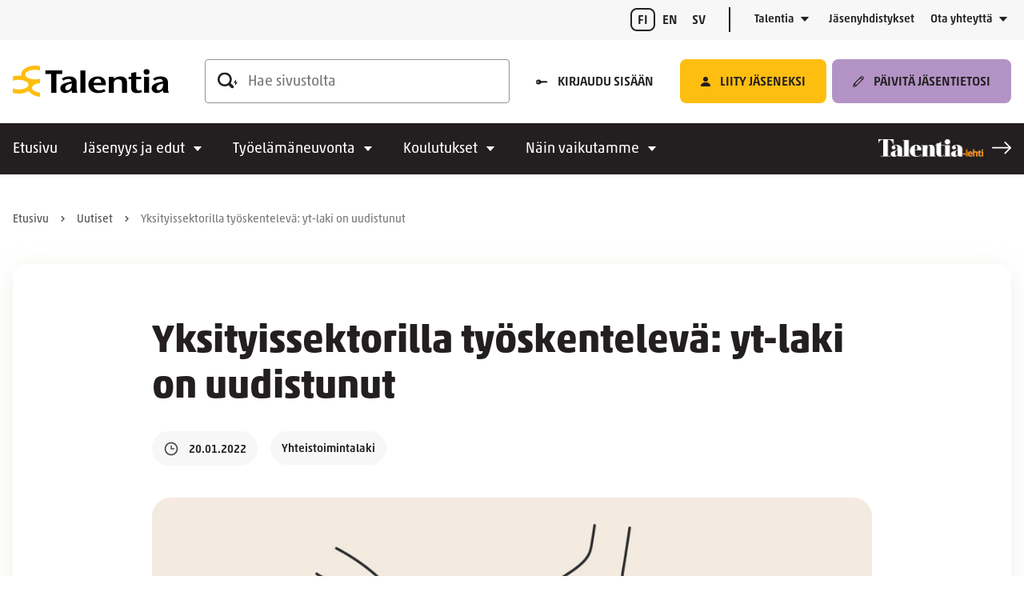

--- FILE ---
content_type: text/html; charset=UTF-8
request_url: https://www.talentia.fi/uutiset/yksityissektorilla-tyoskenteleva-yt-laki-on-uudistunut/
body_size: 36142
content:
<!doctype html>
<html lang="fi">
<head>
	<meta charset="utf-8">
	<meta http-equiv="x-ua-compatible" content="ie=edge">
	<meta name="viewport" content="width=device-width, initial-scale=1">
	    <script>
    window.dataLayer = window.dataLayer || [];
    window.dataLayer.push({
        'valu_wpgtm_siteID': 1,
        'valu_wpgtm_mode' : 'production'
    });

        </script>

		<script
		data-cookieconsent="ignore"	>
		(function(w,d,s,l,i){w[l]=w[l]||[];w[l].push({'gtm.start':
            new Date().getTime(),event:'gtm.js'});var f=d.getElementsByTagName(s)[0],
        j=d.createElement(s),dl=l!='dataLayer'?'&l='+l:'';j.async=true;j.src=
        'https://www.googletagmanager.com/gtm.js?id='+i+dl;f.parentNode.insertBefore(j,f);
    })(window,document,'script','dataLayer','GTM-538GRNH');
    </script>
	
<script id='polyfills' data-polyfill='https://www.talentia.fi/wp-content/themes/talentia/dist/scripts/polyfills-9d51e8f73feef0b1f009.js'>(function(){var t=document.getElementById("polyfills").dataset.polyfill,e=!0;try{eval("async function() {}")}catch(t){e=!1}if(!e){var a=document.createElement("script");a.src=t,a.type="text/javascript",a.async=!1,document.getElementsByTagName("script")[0].parentNode.appendChild(a)}})();</script>
<title>Yksityissektorilla työskentelevä: yt-laki on uudistunut | Talentia</title>
		<style>img:is([sizes="auto" i], [sizes^="auto," i]) { contain-intrinsic-size: 3000px 1500px }</style>
	
<!-- The SEO Framework by Sybre Waaijer -->
<link rel="canonical" href="https://www.talentia.fi/uutiset/yksityissektorilla-tyoskenteleva-yt-laki-on-uudistunut/" />
<meta name="description" content="Yhteistoimintalaki on uudistunut yksityissektorilla. Uudistus on tullut voimaan 1.1.2022. – Vastikään voimaan tulleen yt-lain tavoitteena on parantaa…" />
<meta property="og:type" content="article" />
<meta property="og:locale" content="fi_FI" />
<meta property="og:site_name" content="Talentia" />
<meta property="og:title" content="Yksityissektorilla työskentelevä: yt-laki on uudistunut | Talentia" />
<meta property="og:description" content="Yhteistoimintalaki on uudistunut yksityissektorilla. Uudistus on tullut voimaan 1.1.2022. – Vastikään voimaan tulleen yt-lain tavoitteena on parantaa henkilöstön ja työnantajan välistä vuorovaikutusta…" />
<meta property="og:url" content="https://www.talentia.fi/uutiset/yksityissektorilla-tyoskenteleva-yt-laki-on-uudistunut/" />
<meta property="og:image" content="https://www.talentia.fi/wp-content/uploads/2022/01/Yt-laki-uudistuu-AdobeStock_2000.jpg" />
<meta property="og:image:width" content="2000" />
<meta property="og:image:height" content="1355" />
<meta property="article:published_time" content="2022-01-20T06:30:31+00:00" />
<meta property="article:modified_time" content="2022-01-20T06:30:31+00:00" />
<meta name="twitter:card" content="summary_large_image" />
<meta name="twitter:title" content="Yksityissektorilla työskentelevä: yt-laki on uudistunut | Talentia" />
<meta name="twitter:description" content="Yhteistoimintalaki on uudistunut yksityissektorilla. Uudistus on tullut voimaan 1.1.2022. – Vastikään voimaan tulleen yt-lain tavoitteena on parantaa henkilöstön ja työnantajan välistä vuorovaikutusta…" />
<meta name="twitter:image" content="https://www.talentia.fi/wp-content/uploads/2022/01/Yt-laki-uudistuu-AdobeStock_2000.jpg" />
<script type="application/ld+json">{"@context":"https://schema.org","@graph":[{"@type":"WebSite","@id":"https://www.talentia.fi/#/schema/WebSite","url":"https://www.talentia.fi/","name":"Talentia","description":"Sosiaalialan korkeakoulutettujen ammattijärjestö","inLanguage":"fi","potentialAction":{"@type":"SearchAction","target":{"@type":"EntryPoint","urlTemplate":"https://www.talentia.fi/haku/{search_term_string}/"},"query-input":"required name=search_term_string"},"publisher":{"@type":"Organization","@id":"https://www.talentia.fi/#/schema/Organization","name":"Talentia","url":"https://www.talentia.fi/"}},{"@type":"WebPage","@id":"https://www.talentia.fi/uutiset/yksityissektorilla-tyoskenteleva-yt-laki-on-uudistunut/","url":"https://www.talentia.fi/uutiset/yksityissektorilla-tyoskenteleva-yt-laki-on-uudistunut/","name":"Yksityissektorilla työskentelevä: yt-laki on uudistunut | Talentia","description":"Yhteistoimintalaki on uudistunut yksityissektorilla. Uudistus on tullut voimaan 1.1.2022. – Vastikään voimaan tulleen yt-lain tavoitteena on parantaa…","inLanguage":"fi","isPartOf":{"@id":"https://www.talentia.fi/#/schema/WebSite"},"breadcrumb":{"@type":"BreadcrumbList","@id":"https://www.talentia.fi/#/schema/BreadcrumbList","itemListElement":[{"@type":"ListItem","position":1,"item":"https://www.talentia.fi/","name":"Talentia"},{"@type":"ListItem","position":2,"item":"https://www.talentia.fi/uutiset/","name":"Arkistot: Uutiset"},{"@type":"ListItem","position":3,"name":"Yksityissektorilla työskentelevä: yt-laki on uudistunut"}]},"potentialAction":{"@type":"ReadAction","target":"https://www.talentia.fi/uutiset/yksityissektorilla-tyoskenteleva-yt-laki-on-uudistunut/"},"datePublished":"2022-01-20T06:30:31+00:00","dateModified":"2022-01-20T06:30:31+00:00","author":{"@type":"Person","@id":"https://www.talentia.fi/#/schema/Person/dc9060e2584d434a07a397d197be7725","name":"minnajerrman"}}]}</script>
<!-- / The SEO Framework by Sybre Waaijer | 2.07ms meta | 0.05ms boot -->

<link rel='dns-prefetch' href='//assets.juicer.io' />
<link rel='stylesheet' id='wp-block-library-css' href='https://www.talentia.fi/wp-includes/css/dist/block-library/style.min.css?ver=b43e46c7640819e0da9848ac7d34489c' type='text/css' media='all' />
<style id='wp-block-library-inline-css' type='text/css'>

		.wp-block-pullquote {
			padding: 3em 0 !important;

			blockquote {
				margin: 0 0 1rem !important;
			}
		}

		.wp-block-quote {
			cite {
				display: inline;
			}
		}
</style>
<style id='findkit-search-blocks-view-inline-css' type='text/css'>
body:not(.wp-admin) .wp-block-findkit-search-group{display:none}.wp-block-findkit-search-modal figure{margin:0}.wp-block-findkit-search-embed{--findkit-search-input-size:56px;display:block}input.wp-findkit-search-input{background-color:#f9f8f8;border:1px solid #000;border-radius:2rem;height:var(--findkit-search-input-size);padding-left:var(--findkit-search-input-size);padding-right:2rem;width:100%}.wp-findkit-input-wrap{position:relative}.wp-findkit-input-wrap:after{background-image:url([data-uri]);background-position:50%;background-repeat:no-repeat;bottom:0;content:"";display:block;pointer-events:none;position:absolute;top:0;width:var(--findkit-search-input-size)}

</style>
<style id='global-styles-inline-css' type='text/css'>
:root{--wp--preset--aspect-ratio--square: 1;--wp--preset--aspect-ratio--4-3: 4/3;--wp--preset--aspect-ratio--3-4: 3/4;--wp--preset--aspect-ratio--3-2: 3/2;--wp--preset--aspect-ratio--2-3: 2/3;--wp--preset--aspect-ratio--16-9: 16/9;--wp--preset--aspect-ratio--9-16: 9/16;--wp--preset--color--black: #000000;--wp--preset--color--cyan-bluish-gray: #abb8c3;--wp--preset--color--white: #ffffff;--wp--preset--color--pale-pink: #f78da7;--wp--preset--color--vivid-red: #cf2e2e;--wp--preset--color--luminous-vivid-orange: #ff6900;--wp--preset--color--luminous-vivid-amber: #fcb900;--wp--preset--color--light-green-cyan: #7bdcb5;--wp--preset--color--vivid-green-cyan: #00d084;--wp--preset--color--pale-cyan-blue: #8ed1fc;--wp--preset--color--vivid-cyan-blue: #0693e3;--wp--preset--color--vivid-purple: #9b51e0;--wp--preset--gradient--vivid-cyan-blue-to-vivid-purple: linear-gradient(135deg,rgba(6,147,227,1) 0%,rgb(155,81,224) 100%);--wp--preset--gradient--light-green-cyan-to-vivid-green-cyan: linear-gradient(135deg,rgb(122,220,180) 0%,rgb(0,208,130) 100%);--wp--preset--gradient--luminous-vivid-amber-to-luminous-vivid-orange: linear-gradient(135deg,rgba(252,185,0,1) 0%,rgba(255,105,0,1) 100%);--wp--preset--gradient--luminous-vivid-orange-to-vivid-red: linear-gradient(135deg,rgba(255,105,0,1) 0%,rgb(207,46,46) 100%);--wp--preset--gradient--very-light-gray-to-cyan-bluish-gray: linear-gradient(135deg,rgb(238,238,238) 0%,rgb(169,184,195) 100%);--wp--preset--gradient--cool-to-warm-spectrum: linear-gradient(135deg,rgb(74,234,220) 0%,rgb(151,120,209) 20%,rgb(207,42,186) 40%,rgb(238,44,130) 60%,rgb(251,105,98) 80%,rgb(254,248,76) 100%);--wp--preset--gradient--blush-light-purple: linear-gradient(135deg,rgb(255,206,236) 0%,rgb(152,150,240) 100%);--wp--preset--gradient--blush-bordeaux: linear-gradient(135deg,rgb(254,205,165) 0%,rgb(254,45,45) 50%,rgb(107,0,62) 100%);--wp--preset--gradient--luminous-dusk: linear-gradient(135deg,rgb(255,203,112) 0%,rgb(199,81,192) 50%,rgb(65,88,208) 100%);--wp--preset--gradient--pale-ocean: linear-gradient(135deg,rgb(255,245,203) 0%,rgb(182,227,212) 50%,rgb(51,167,181) 100%);--wp--preset--gradient--electric-grass: linear-gradient(135deg,rgb(202,248,128) 0%,rgb(113,206,126) 100%);--wp--preset--gradient--midnight: linear-gradient(135deg,rgb(2,3,129) 0%,rgb(40,116,252) 100%);--wp--preset--font-size--small: 13px;--wp--preset--font-size--medium: 20px;--wp--preset--font-size--large: 36px;--wp--preset--font-size--x-large: 42px;--wp--preset--spacing--20: 0.44rem;--wp--preset--spacing--30: 0.67rem;--wp--preset--spacing--40: 1rem;--wp--preset--spacing--50: 1.5rem;--wp--preset--spacing--60: 2.25rem;--wp--preset--spacing--70: 3.38rem;--wp--preset--spacing--80: 5.06rem;--wp--preset--shadow--natural: 6px 6px 9px rgba(0, 0, 0, 0.2);--wp--preset--shadow--deep: 12px 12px 50px rgba(0, 0, 0, 0.4);--wp--preset--shadow--sharp: 6px 6px 0px rgba(0, 0, 0, 0.2);--wp--preset--shadow--outlined: 6px 6px 0px -3px rgba(255, 255, 255, 1), 6px 6px rgba(0, 0, 0, 1);--wp--preset--shadow--crisp: 6px 6px 0px rgba(0, 0, 0, 1);}:where(.is-layout-flex){gap: 0.5em;}:where(.is-layout-grid){gap: 0.5em;}body .is-layout-flex{display: flex;}.is-layout-flex{flex-wrap: wrap;align-items: center;}.is-layout-flex > :is(*, div){margin: 0;}body .is-layout-grid{display: grid;}.is-layout-grid > :is(*, div){margin: 0;}:where(.wp-block-columns.is-layout-flex){gap: 2em;}:where(.wp-block-columns.is-layout-grid){gap: 2em;}:where(.wp-block-post-template.is-layout-flex){gap: 1.25em;}:where(.wp-block-post-template.is-layout-grid){gap: 1.25em;}.has-black-color{color: var(--wp--preset--color--black) !important;}.has-cyan-bluish-gray-color{color: var(--wp--preset--color--cyan-bluish-gray) !important;}.has-white-color{color: var(--wp--preset--color--white) !important;}.has-pale-pink-color{color: var(--wp--preset--color--pale-pink) !important;}.has-vivid-red-color{color: var(--wp--preset--color--vivid-red) !important;}.has-luminous-vivid-orange-color{color: var(--wp--preset--color--luminous-vivid-orange) !important;}.has-luminous-vivid-amber-color{color: var(--wp--preset--color--luminous-vivid-amber) !important;}.has-light-green-cyan-color{color: var(--wp--preset--color--light-green-cyan) !important;}.has-vivid-green-cyan-color{color: var(--wp--preset--color--vivid-green-cyan) !important;}.has-pale-cyan-blue-color{color: var(--wp--preset--color--pale-cyan-blue) !important;}.has-vivid-cyan-blue-color{color: var(--wp--preset--color--vivid-cyan-blue) !important;}.has-vivid-purple-color{color: var(--wp--preset--color--vivid-purple) !important;}.has-black-background-color{background-color: var(--wp--preset--color--black) !important;}.has-cyan-bluish-gray-background-color{background-color: var(--wp--preset--color--cyan-bluish-gray) !important;}.has-white-background-color{background-color: var(--wp--preset--color--white) !important;}.has-pale-pink-background-color{background-color: var(--wp--preset--color--pale-pink) !important;}.has-vivid-red-background-color{background-color: var(--wp--preset--color--vivid-red) !important;}.has-luminous-vivid-orange-background-color{background-color: var(--wp--preset--color--luminous-vivid-orange) !important;}.has-luminous-vivid-amber-background-color{background-color: var(--wp--preset--color--luminous-vivid-amber) !important;}.has-light-green-cyan-background-color{background-color: var(--wp--preset--color--light-green-cyan) !important;}.has-vivid-green-cyan-background-color{background-color: var(--wp--preset--color--vivid-green-cyan) !important;}.has-pale-cyan-blue-background-color{background-color: var(--wp--preset--color--pale-cyan-blue) !important;}.has-vivid-cyan-blue-background-color{background-color: var(--wp--preset--color--vivid-cyan-blue) !important;}.has-vivid-purple-background-color{background-color: var(--wp--preset--color--vivid-purple) !important;}.has-black-border-color{border-color: var(--wp--preset--color--black) !important;}.has-cyan-bluish-gray-border-color{border-color: var(--wp--preset--color--cyan-bluish-gray) !important;}.has-white-border-color{border-color: var(--wp--preset--color--white) !important;}.has-pale-pink-border-color{border-color: var(--wp--preset--color--pale-pink) !important;}.has-vivid-red-border-color{border-color: var(--wp--preset--color--vivid-red) !important;}.has-luminous-vivid-orange-border-color{border-color: var(--wp--preset--color--luminous-vivid-orange) !important;}.has-luminous-vivid-amber-border-color{border-color: var(--wp--preset--color--luminous-vivid-amber) !important;}.has-light-green-cyan-border-color{border-color: var(--wp--preset--color--light-green-cyan) !important;}.has-vivid-green-cyan-border-color{border-color: var(--wp--preset--color--vivid-green-cyan) !important;}.has-pale-cyan-blue-border-color{border-color: var(--wp--preset--color--pale-cyan-blue) !important;}.has-vivid-cyan-blue-border-color{border-color: var(--wp--preset--color--vivid-cyan-blue) !important;}.has-vivid-purple-border-color{border-color: var(--wp--preset--color--vivid-purple) !important;}.has-vivid-cyan-blue-to-vivid-purple-gradient-background{background: var(--wp--preset--gradient--vivid-cyan-blue-to-vivid-purple) !important;}.has-light-green-cyan-to-vivid-green-cyan-gradient-background{background: var(--wp--preset--gradient--light-green-cyan-to-vivid-green-cyan) !important;}.has-luminous-vivid-amber-to-luminous-vivid-orange-gradient-background{background: var(--wp--preset--gradient--luminous-vivid-amber-to-luminous-vivid-orange) !important;}.has-luminous-vivid-orange-to-vivid-red-gradient-background{background: var(--wp--preset--gradient--luminous-vivid-orange-to-vivid-red) !important;}.has-very-light-gray-to-cyan-bluish-gray-gradient-background{background: var(--wp--preset--gradient--very-light-gray-to-cyan-bluish-gray) !important;}.has-cool-to-warm-spectrum-gradient-background{background: var(--wp--preset--gradient--cool-to-warm-spectrum) !important;}.has-blush-light-purple-gradient-background{background: var(--wp--preset--gradient--blush-light-purple) !important;}.has-blush-bordeaux-gradient-background{background: var(--wp--preset--gradient--blush-bordeaux) !important;}.has-luminous-dusk-gradient-background{background: var(--wp--preset--gradient--luminous-dusk) !important;}.has-pale-ocean-gradient-background{background: var(--wp--preset--gradient--pale-ocean) !important;}.has-electric-grass-gradient-background{background: var(--wp--preset--gradient--electric-grass) !important;}.has-midnight-gradient-background{background: var(--wp--preset--gradient--midnight) !important;}.has-small-font-size{font-size: var(--wp--preset--font-size--small) !important;}.has-medium-font-size{font-size: var(--wp--preset--font-size--medium) !important;}.has-large-font-size{font-size: var(--wp--preset--font-size--large) !important;}.has-x-large-font-size{font-size: var(--wp--preset--font-size--x-large) !important;}
:where(.wp-block-post-template.is-layout-flex){gap: 1.25em;}:where(.wp-block-post-template.is-layout-grid){gap: 1.25em;}
:where(.wp-block-columns.is-layout-flex){gap: 2em;}:where(.wp-block-columns.is-layout-grid){gap: 2em;}
:root :where(.wp-block-pullquote){font-size: 1.5em;line-height: 1.6;}
</style>
<link rel='stylesheet' id='valu-extend-details-to-faq-schema-css' href='https://www.talentia.fi/wp-content/plugins/valu-extend-details-to-faq-schema/build/style-index.css?ver=4ddfc38bbadc1665023311991976b2bd' type='text/css' media='all' />
<link rel='stylesheet' id='valu-juicer-style-css' href='https://assets.juicer.io/embed.css?ver=b43e46c7640819e0da9848ac7d34489c' type='text/css' media='all' />
<link rel='stylesheet' id='styles/main-css' href='https://www.talentia.fi/wp-content/themes/talentia/dist/styles/main.css?ver=3f5e77cd18ff9096794fabfdbdff6cf8' type='text/css' media='all' />
<script type="text/javascript" src="https://www.talentia.fi/wp-content/plugins/valu-extend-details-to-faq-schema/build/index.js?ver=8afd15298634569d379b57f43fc6a991" id="valu-extend-details-to-faq-schema-frontend-js"></script>
<script type='text/javascript' src="https://www.talentia.fi/wp-includes/js/jquery/jquery.min.js?ver=0445d3987adcb13b1c9f71b13131e3e9" id="jquery-core-js"></script>
<script type='text/javascript' src="https://www.talentia.fi/wp-includes/js/jquery/jquery-migrate.min.js?ver=073bc66ace087dfd9e93b9bb55822769" id="jquery-migrate-js"></script>
<link rel="alternate" title="oEmbed (JSON)" type="application/json+oembed" href="https://www.talentia.fi/wp-json/oembed/1.0/embed?url=https%3A%2F%2Fwww.talentia.fi%2Fuutiset%2Fyksityissektorilla-tyoskenteleva-yt-laki-on-uudistunut%2F&#038;lang=fi" />
<link rel="alternate" title="oEmbed (XML)" type="text/xml+oembed" href="https://www.talentia.fi/wp-json/oembed/1.0/embed?url=https%3A%2F%2Fwww.talentia.fi%2Fuutiset%2Fyksityissektorilla-tyoskenteleva-yt-laki-on-uudistunut%2F&#038;format=xml&#038;lang=fi" />
<script type='application/json' class='wordpress escaped' id='findkit'>{&quot;showInSearch&quot;:true,&quot;title&quot;:&quot;Yksityissektorilla ty\u00f6skentelev\u00e4: yt-laki on uudistunut&quot;,&quot;created&quot;:&quot;2022-01-20T08:30:31+02:00&quot;,&quot;modified&quot;:&quot;2022-01-20T08:30:31+02:00&quot;,&quot;language&quot;:&quot;fi&quot;,&quot;tags&quot;:[&quot;wordpress&quot;,&quot;domain\/www.talentia.fi\/wordpress&quot;,&quot;wp_blog_name\/talentia&quot;,&quot;domain\/www.talentia.fi\/wp_blog_name\/talentia&quot;,&quot;public&quot;,&quot;wp_post_type\/news&quot;,&quot;domain\/www.talentia.fi\/wp_post_type\/news&quot;,&quot;domain\/www.talentia.fi\/wp_taxonomy\/news_keywords\/yhteistoimintalaki&quot;,&quot;wp_taxonomy\/news_keywords\/yhteistoimintalaki&quot;]}</script>		<style>
			#wp-admin-bar-findkit-adminbar a::before {
				content: "\f179";
				top: 2px;
			}
		</style>
		<script type="text/javascript">
	        localStorage.removeItem("Auth");
	    </script><link rel="apple-touch-icon" sizes="180x180" href="https://www.talentia.fi/wp-content/themes/talentia/sakke-plugins/favicon/assets/favicons/apple-touch-icon.png">
<link rel="icon" type="image/png" sizes="32x32" href="https://www.talentia.fi/wp-content/themes/talentia/sakke-plugins/favicon/assets/favicons/favicon-32x32.png">
<link rel="icon" type="image/png" sizes="16x16" href="https://www.talentia.fi/wp-content/themes/talentia/sakke-plugins/favicon/assets/favicons/favicon-16x16.png">
<link rel="mask-icon" href="https://www.talentia.fi/wp-content/themes/talentia/sakke-plugins/favicon/assets/favicons/safari-pinned-tab.svg" color="#24408e">
<meta name="msapplication-TileColor" content="#24408e">
<meta name="theme-color" content="#febe10">
				<meta name="rest-url-faq" content="https://www.talentia.fi/wp-json/v2/faqs-by-page/35777"/>
	</head>
<body class="wp-singular news-template-default single single-news postid-35777 wp-theme-talentia sp-navigation-sidebar sp-hero-element sp-news sp-blog sp-event sp-footer sp-header sp-news-blog sp-imageboxes sp-juicer sp-jumbotron sp-contact sp-image-title-lifts sp-sitemap sp-social-media-links sp-social-share sp-latest-posts sp-main-page-lifts sp-magazine-lift sp-call-to-action sp-findkit sp-favicon sp-cookiebot sp-icon-lift production">

    <noscript>
        <iframe src="https://www.googletagmanager.com/ns.html?id=GTM-538GRNH"
                height="0" width="0" style="display:none;visibility:hidden"></iframe>
    </noscript>
    
<!--[if IE]>
<div class="alert alert-warning">
	Käytät &lt;strong&gt;vanhentunutta&lt;/strong&gt; selainta. Ole hyvä ja &lt;a href=”http://browsehappy.com/”&gt;päivitä selaimesi&lt;/a&gt; parantaaksesi käyttökokemustasi.</div>
<![endif]-->


<header id="header" class="header" role="banner">
    <a class="header__skip-link" href="#content" tabindex="1">
		Siirry sisältöön    </a>

    <div class="header__container header__container--mobile">
        <div class="header__top header__top--mobile">
            <div class="header__wrap header__wrap--top header__wrap--top-mobile">
                <div class="header__logo">
                    <a href="https://www.talentia.fi/" rel="home"
                       class="header__site-branding-link"
                       aria-label="Talentia">
                        <span class="screen-reader-text">Talentia</span>

						<svg id="Layer_1" data-name="Layer 1" xmlns="http://www.w3.org/2000/svg" viewBox="0 0 144.173 28.483"><path d="M59.019,15.293c0-4.526-3.933-5.4-7.135-5.4A11.157,11.157,0,0,0,45.2,11.87L46.7,13.7a7.465,7.465,0,0,1,4.594-1.48,3.055,3.055,0,0,1,3.168,2.176L50.353,15.41c-4.038.957-6.439,2.524-6.439,5.28,0,2.668,2.262,4.409,4.977,4.409a8.659,8.659,0,0,0,4.455-1.741l1.044-.725a3.953,3.953,0,0,0,.453,2.118H59.75a7.684,7.684,0,0,1-.731-3.54Zm-8.458,7.224a2.086,2.086,0,0,1-2.088-2.147c0-1.653,1.149-2.756,3.411-3.336l2.576-.7C54.808,20.6,52.406,22.517,50.561,22.517Z"/><path d="M78.671,9.9c-4.978,0-8.876,2.843-8.876,7.311,0,4.787,3.934,7.891,9.19,7.891a15.872,15.872,0,0,0,6.821-1.625l-1.322-2.03a9.967,9.967,0,0,1-4.665,1.16c-2.888,0-5.185-2.031-5.081-4.758H86.015C86.363,13.524,84.1,9.9,78.671,9.9Zm2.994,5.86H74.808A3.478,3.478,0,0,1,78.6,12.045C80.9,12.045,81.838,13.554,81.665,15.758Z"/><path d="M99.309,9.9a8.974,8.974,0,0,0-5.951,2.06V10.246H88.764V24.751h4.628V16.106c0-2.379,1.776-3.626,4.038-3.626,2.4,0,3.481,1.334,3.481,3.365v8.906h4.629V15.41C105.54,11.755,103.382,9.9,99.309,9.9Z"/><path d="M116.435,22.749c-1.531,0-2.4-1.015-2.4-3.394l0-6.9H118.6V10.246h-4.56V5.894l-4.629.871v3.481h-2.436v2.213h2.438l0,8c0,2.958,1.671,4.641,5.5,4.641a11.552,11.552,0,0,0,4.56-.928l-.8-1.915A5.147,5.147,0,0,1,116.435,22.749Z"/><path d="M143.441,21.211V15.293c0-4.526-3.932-5.4-7.134-5.4a11.155,11.155,0,0,0-6.683,1.973l1.5,1.828a7.465,7.465,0,0,1,4.594-1.48,3.056,3.056,0,0,1,3.168,2.176l-4.107,1.016c-4.038.957-6.439,2.524-6.439,5.28,0,2.668,2.262,4.409,4.977,4.409a8.659,8.659,0,0,0,4.455-1.741l1.044-.725a3.962,3.962,0,0,0,.452,2.118h4.908A7.685,7.685,0,0,1,143.441,21.211Zm-8.457,1.306A2.086,2.086,0,0,1,132.9,20.37c0-1.653,1.149-2.756,3.411-3.336l2.576-.7C139.231,20.6,136.829,22.517,134.984,22.517Z"/><polygon points="45.671 4.445 30.069 4.445 30.069 7.607 35.418 7.607 35.418 24.751 40.326 24.751 40.327 7.607 45.671 7.607 45.671 4.445"/><rect x="62.461" y="4.449" width="4.629" height="20.302"/><path d="M123.557,3.231a2.605,2.605,0,0,0-2.676,2.438,2.765,2.765,0,0,0,5.526,0A2.73,2.73,0,0,0,123.557,3.231Z"/><rect x="121.334" y="10.246" width="4.629" height="14.505"/><path d="M25.2.527V4.411a17.315,17.315,0,0,0-4.581-.588c-5.062,0-9.165,1.968-9.165,4.395,0,1.116.866,2.134,2.293,2.909l.036.02a14.933,14.933,0,0,0,6.836,1.467,17.315,17.315,0,0,0,4.581-.588v3.989c-4.249.383-7.464,2.171-7.464,4.32s3.215,3.938,7.464,4.32v3.828c-4.883-.4-8.912-2.526-10.525-5.377a17.28,17.28,0,0,1-9.33,2.5A19.478,19.478,0,0,1,0,24.883v-3.92a16.645,16.645,0,0,0,5.345.825c5.061,0,9.164-1.969,9.164-4.4,0-1.116-.867-2.135-2.3-2.91l-.03-.016A14.911,14.911,0,0,0,5.345,13,16.645,16.645,0,0,0,0,13.821V9.9a19.478,19.478,0,0,1,5.345-.727,20.3,20.3,0,0,1,2.405.141,5.353,5.353,0,0,1-.114-1.1C7.636,3.68,13.448,0,20.619,0A19.737,19.737,0,0,1,25.2.527" fill="#febe10"/></svg>                    </a>
                </div>

				
<div class="header__mobile-buttons">
	<button id="header-mobile-search-button" class="header-mobile-search-button" data-header-toggle="search"
	        aria-label="" aria-expanded="false">
		<svg viewBox="0 0 25 20" fill="none" xmlns="http://www.w3.org/2000/svg"><g clip-path="url(#clip0_1448_4844)" fill="#231F20"><path d="M23.11 12.043V8.738L20 12.983h1.77c.065 0 .118.053.118.118v3.314l3.108-4.245h-1.77a.118.118 0 01-.118-.118"/><path fill-rule="evenodd" clip-rule="evenodd" d="M17.024 19.387c.75.727 1.942.727 2.692 0a1.85 1.85 0 000-2.647l-3.359-3.303a8.587 8.587 0 001.413-4.7C17.77 3.913 13.794 0 8.886 0S0 3.914 0 8.738c0 4.823 3.978 8.735 8.886 8.735a8.955 8.955 0 004.779-1.39l3.359 3.304zM2.537 8.731a6.297 6.297 0 016.349-6.236 6.295 6.295 0 016.346 6.236 6.295 6.295 0 01-6.346 6.237 6.295 6.295 0 01-6.349-6.237z"/></g><defs><clipPath id="clip0_1448_4844"><path fill="#fff" d="M0 0h24.996v19.932H0z"/></clipPath></defs></svg>	</button>

	<button class="header-primary-nav-toggle hamburger hamburger--squeeze" data-header-toggle="primary-nav"
	        type="button"
	        aria-label="Menu">
	<span class="hamburger-box">
		<span class="hamburger-inner"></span>
	</span>
	</button>
</div>
            </div>
        </div>

        <div class="header__bottom header__bottom--mobile">
            <div class="header__wrap header__wrap--bottom header__wrap--bottom-mobile">
					<div class="header__lang-menu">
		<nav class="header__lang-menu-nav" aria-label="Kielivalintavalikko">
			<ul class="header__lang-menu-list">
									<li class="header__lang-menu-item">
													<span>fi</span>
											</li>
									<li class="header__lang-menu-item">
													<a class="header__lang-menu-link"
							   lang="en-GB"
							   hreflang="en-GB"
							   href="https://www.talentia.fi/en/">
								en							</a>
											</li>
									<li class="header__lang-menu-item">
													<a class="header__lang-menu-link"
							   lang="sv-SE"
							   hreflang="sv-SE"
							   href="https://www.talentia.fi/sv/">
								sv							</a>
											</li>
							</ul>
		</nav>
	</div>
<div class="header__navigation header__navigation--primary">
	<nav id="header-primary-nav" class="header__primary-nav"
	     aria-label="Päävalikko">
		<ul class="header__primary-nav-lvl-1"><li class="header__primary-nav-lvl-1__item "><a class="header__primary-nav-lvl-1__link"  href="https://www.talentia.fi/">Etusivu</a></li>
<li class="header__primary-nav-lvl-1__item header__primary-nav-lvl-1__item--has-children "><a class="header__primary-nav-lvl-1__link"  href="https://www.talentia.fi/jasenyys/">Jäsenyys ja edut</a>
<button class="header__primary-nav-lvl-1__sub-menu-toggle" data-header-toggle="sub-menu" aria-label="Avaa alavalikko" aria-expanded="false"><svg viewBox="0 0 12 6" fill="none" xmlns="http://www.w3.org/2000/svg"><path d="M6 6L.804 0h10.392L6 6z" fill="#231F20"/></svg></button>

<ul class="header__primary-nav-lvl-2 header__primary-nav-lvl">
	<li class="header__primary-nav-lvl-2__item "><a class="header__primary-nav-lvl-2__link"  href="https://www.talentia.fi/jasenyys/liity-jaseneksi/">Liity jäseneksi</a></li>
	<li class="header__primary-nav-lvl-2__item "><a class="header__primary-nav-lvl-2__link"  href="https://www.talentia.fi/jasenyys/usein-kysyttyja-kysymyksia-talentian-jasenyydesta/">Usein kysyttyä jäsenyydestä</a></li>
	<li class="header__primary-nav-lvl-2__item "><a class="header__primary-nav-lvl-2__link"  href="https://www.talentia.fi/jasenyys/talentian-tyytyvaisyystakuu/">Tyytyväisyystakuu</a></li>
	<li class="header__primary-nav-lvl-2__item "><a class="header__primary-nav-lvl-2__link"  href="https://www.talentia.fi/jasenyys/hanki-jasen/">Hanki jäsen</a></li>
	<li class="header__primary-nav-lvl-2__item "><a class="header__primary-nav-lvl-2__link"  href="https://www.talentia.fi/jasenyys-ja-edut/">Jäsenedut</a></li>
	<li class="header__primary-nav-lvl-2__item "><a class="header__primary-nav-lvl-2__link"  href="https://www.talentia.fi/jasenyys-ja-edut/jasenyyden-arvo/">Jäsenyyden arvo</a></li>
	<li class="header__primary-nav-lvl-2__item "><a class="header__primary-nav-lvl-2__link"  href="https://www.talentia.fi/jasenyys-ja-edut/oikeusturvaetu/">Työelämän oikeusturvaetu</a></li>
	<li class="header__primary-nav-lvl-2__item "><a class="header__primary-nav-lvl-2__link"  href="https://www.talentia.fi/jasenyys-ja-edut/jasenkortti/">Jäsenkortti</a></li>
	<li class="header__primary-nav-lvl-2__item "><a class="header__primary-nav-lvl-2__link"  href="https://www.talentia.fi/jasenyys/jasenmaksu/">Jäsenmaksu</a></li>
	<li class="header__primary-nav-lvl-2__item "><a class="header__primary-nav-lvl-2__link"  href="https://www.talentia.fi/jasenyys/opiskelijalle-ja-pian-valmistuvalle/opiskelijan-jasenyys/">Opiskelijajäsenyys</a></li>
	<li class="header__primary-nav-lvl-2__item "><a class="header__primary-nav-lvl-2__link"  href="https://www.talentia.fi/jasenyys/yrittajan-talentia/">Yrittäjän jäsenyys</a></li>
	<li class="header__primary-nav-lvl-2__item "><a class="header__primary-nav-lvl-2__link"  href="https://www.talentia.fi/jasenyys/elakelaisen-talentia/">Eläkeläisen jäsenyys</a></li>
	<li class="header__primary-nav-lvl-2__item "><a class="header__primary-nav-lvl-2__link"  href="https://www.talentia.fi/jasenyys-ja-edut/uraopas/">Urapalvelut</a></li>
</ul>
</li>
<li class="header__primary-nav-lvl-1__item header__primary-nav-lvl-1__item--has-children "><a class="header__primary-nav-lvl-1__link"  href="https://www.talentia.fi/tyoelamainfo/">Työelämäneuvonta</a>
<button class="header__primary-nav-lvl-1__sub-menu-toggle" data-header-toggle="sub-menu" aria-label="Avaa alavalikko" aria-expanded="false"><svg viewBox="0 0 12 6" fill="none" xmlns="http://www.w3.org/2000/svg"><path d="M6 6L.804 0h10.392L6 6z" fill="#231F20"/></svg></button>

<ul class="header__primary-nav-lvl-2 header__primary-nav-lvl">
	<li class="header__primary-nav-lvl-2__item "><a class="header__primary-nav-lvl-2__link"  href="https://www.talentia.fi/tyoelamainfo/usein-kysyttya-tyo-ja-virkasuhteen-ehdoista/">Usein kysyttyä työelämästä</a></li>
	<li class="header__primary-nav-lvl-2__item "><a class="header__primary-nav-lvl-2__link"  href="https://www.talentia.fi/talentian-sote-tavoitteet/usein-kysyttya-hyvinvointialueille-siirtymisesta/">Usein kysyttyä hyvinvointialueilla toimimisesta</a></li>
	<li class="header__primary-nav-lvl-2__item "><a class="header__primary-nav-lvl-2__link"  href="https://www.talentia.fi/tyoelamainfo/tyo-ja-virkaehtosopimukset/luottamusmies-auttaa/">Luottamusedustaja/luottamusmies auttaa</a></li>
	<li class="header__primary-nav-lvl-2__item "><a class="header__primary-nav-lvl-2__link"  href="https://www.talentia.fi/tyoelamainfo/vahennetaanko-tyopaikallanne-henkilostoa-muista-nama/">Yhteistoimintaneuvottelut</a></li>
	<li class="header__primary-nav-lvl-2__item "><a class="header__primary-nav-lvl-2__link"  href="https://www.talentia.fi/tyoelamainfo/palkkaus/">Palkkaus</a></li>
	<li class="header__primary-nav-lvl-2__item "><a class="header__primary-nav-lvl-2__link"  href="https://www.talentia.fi/tyoelamainfo/tyo-ja-virkaehtosopimukset/">Työ- ja virkaehtosopimukset</a></li>
	<li class="header__primary-nav-lvl-2__item "><a class="header__primary-nav-lvl-2__link"  href="https://www.talentia.fi/tyoelamainfo/ammatit-ja-patevyydet/">Ammatit ja pätevyydet</a></li>
	<li class="header__primary-nav-lvl-2__item "><a class="header__primary-nav-lvl-2__link"  href="https://www.talentia.fi/tyoelamainfo/ammattietiikka/">Ammattietiikka</a></li>
	<li class="header__primary-nav-lvl-2__item "><a class="header__primary-nav-lvl-2__link"  href="https://www.talentia.fi/tyoelamainfo/tyohyvinvointi-ja-tyosuojelu/">Työhyvinvointi ja työsuojelu</a></li>
	<li class="header__primary-nav-lvl-2__item "><a class="header__primary-nav-lvl-2__link"  href="https://www.talentia.fi/tyoelamainfo/hyvan-tyopaikan-kriteerit/">Hyvän työpaikan kriteerit</a></li>
</ul>
</li>
<li class="header__primary-nav-lvl-1__item header__primary-nav-lvl-1__item--has-children "><a class="header__primary-nav-lvl-1__link"  href="https://www.talentia.fi/webinaarit/">Koulutukset</a>
<button class="header__primary-nav-lvl-1__sub-menu-toggle" data-header-toggle="sub-menu" aria-label="Avaa alavalikko" aria-expanded="false"><svg viewBox="0 0 12 6" fill="none" xmlns="http://www.w3.org/2000/svg"><path d="M6 6L.804 0h10.392L6 6z" fill="#231F20"/></svg></button>

<ul class="header__primary-nav-lvl-2 header__primary-nav-lvl">
	<li class="header__primary-nav-lvl-2__item "><a class="header__primary-nav-lvl-2__link"  href="https://www.talentia.fi/talentia/talentia-kouluttaa/aineistot/">Aineistot</a></li>
	<li class="header__primary-nav-lvl-2__item "><a class="header__primary-nav-lvl-2__link"  href="https://www.talentia.fi/event/">Tapahtumat</a></li>
</ul>
</li>
<li class="header__primary-nav-lvl-1__item header__primary-nav-lvl-1__item--has-children "><a class="header__primary-nav-lvl-1__link"  href="https://www.talentia.fi/nain-vaikutamme/">Näin vaikutamme</a>
<button class="header__primary-nav-lvl-1__sub-menu-toggle" data-header-toggle="sub-menu" aria-label="Avaa alavalikko" aria-expanded="false"><svg viewBox="0 0 12 6" fill="none" xmlns="http://www.w3.org/2000/svg"><path d="M6 6L.804 0h10.392L6 6z" fill="#231F20"/></svg></button>

<ul class="header__primary-nav-lvl-2 header__primary-nav-lvl">
	<li class="header__primary-nav-lvl-2__item "><a class="header__primary-nav-lvl-2__link"  href="https://www.talentia.fi/nain-vaikutamme/strategiset-tavoitteet/">Strategia</a></li>
	<li class="header__primary-nav-lvl-2__item "><a class="header__primary-nav-lvl-2__link"  href="https://www.talentia.fi/nain-vaikutamme/talentian-tavoitteet-sote/">Hyvinvointialueet</a></li>
	<li class="header__primary-nav-lvl-2__item "><a class="header__primary-nav-lvl-2__link"  href="https://www.talentia.fi/nain-vaikutamme/sosiaalihuoltolakia-ei-saa-hollentaa-viisi-ratkaisua-hallituksen-uudistukseen/">Sosiaalihuoltolaki</a></li>
	<li class="header__primary-nav-lvl-2__item "><a class="header__primary-nav-lvl-2__link"  href="https://www.talentia.fi/maailman-vaikein-tyo/">Maailman vaikein työ</a></li>
	<li class="header__primary-nav-lvl-2__item "><a class="header__primary-nav-lvl-2__link"  href="https://www.talentia.fi/sosiaalihuollon-ammattihenkilolaki-tutustu-talentian-paaviesteihin/">Ammattihenkilölaki</a></li>
	<li class="header__primary-nav-lvl-2__item "><a class="header__primary-nav-lvl-2__link"  href="https://www.talentia.fi/nain-vaikutamme/talentia-vastustaa-hallituksen-tyoelamaheikennyksia/">Hallitusohjelma</a></li>
	<li class="header__primary-nav-lvl-2__item "><a class="header__primary-nav-lvl-2__link"  href="https://www.talentia.fi/nain-vaikutamme/talentia-vaikuttaa-varhaiskasvatuksessa/">Varhaiskasvatus</a></li>
	<li class="header__primary-nav-lvl-2__item "><a class="header__primary-nav-lvl-2__link"  href="https://www.talentia.fi/nain-vaikutamme/so-koskee-kaikkia/">So koskee kaikkia</a></li>
	<li class="header__primary-nav-lvl-2__item "><a class="header__primary-nav-lvl-2__link"  href="https://www.talentia.fi/nain-vaikutamme/talentian-palkkaedunvalvonta/">Palkkaedunvalvonta</a></li>
	<li class="header__primary-nav-lvl-2__item "><a class="header__primary-nav-lvl-2__link"  href="https://www.talentia.fi/nain-vaikutamme/koulutuspoliittinen-ohjelma/">Koulutuspolitiikka</a></li>
	<li class="header__primary-nav-lvl-2__item "><a class="header__primary-nav-lvl-2__link"  href="https://www.talentia.fi/nain-vaikutamme/kansainvalinen-yhteistyo/">Kansainvälinen yhteistyö</a></li>
	<li class="header__primary-nav-lvl-2__item "><a class="header__primary-nav-lvl-2__link"  href="https://www.talentia.fi/nain-vaikutamme/lausunnot-ja-kannanotot-2/">Lausunnot ja kannanotot</a></li>
	<li class="header__primary-nav-lvl-2__item "><a class="header__primary-nav-lvl-2__link"  href="https://www.talentia.fi/nain-vaikutamme/tyoryhmajasenyydet/">Työryhmäjäsenyydet</a></li>
</ul>
</li>
</ul>	</nav>
</div>
<div class="header__external-link">
	<a href="https://www.talentia.fi/talentia-lehti/"
	   target="_blank" class="external-link" aria-label="Talentia-lehti">
		<svg width="133" height="22" viewBox="0 0 133 22" fill="none" xmlns="http://www.w3.org/2000/svg" xmlns:xlink="http://www.w3.org/1999/xlink">
<rect width="133" height="22" fill="url(#pattern182)"/>
<defs>
<pattern id="pattern182" patternContentUnits="objectBoundingBox" width="1" height="1">
<use xlink:href="#image0_1636_1163" transform="translate(-0.0075188) scale(0.00330827 0.02)"/>
</pattern>
<image id="image0_1636_1163" width="300" height="50" xlink:href="[data-uri]"/>
</defs>
</svg>
<svg width="24" height="16" viewBox="0 0 24 16" fill="none" xmlns="http://www.w3.org/2000/svg">
<path fill-rule="evenodd" clip-rule="evenodd" d="M0 7.71488C0 7.48756 0.0903001 7.26956 0.251035 7.10882C0.41177 6.94809 0.629774 6.85779 0.857088 6.85779H21.0724L15.6779 1.46499C15.5169 1.30405 15.4265 1.08577 15.4265 0.858171C15.4265 0.63057 15.5169 0.41229 15.6779 0.251352C15.8388 0.090414 16.0571 5.36246e-09 16.2847 0C16.5123 -5.36246e-09 16.7306 0.090414 16.8915 0.251352L23.7482 7.10806C23.828 7.18767 23.8913 7.28225 23.9346 7.38638C23.9778 7.49051 24 7.60214 24 7.71488C24 7.82761 23.9778 7.93924 23.9346 8.04337C23.8913 8.1475 23.828 8.24208 23.7482 8.32169L16.8915 15.1784C16.7306 15.3393 16.5123 15.4298 16.2847 15.4298C16.0571 15.4298 15.8388 15.3393 15.6779 15.1784C15.5169 15.0175 15.4265 14.7992 15.4265 14.5716C15.4265 14.344 15.5169 14.1257 15.6779 13.9648L21.0724 8.57196H0.857088C0.629774 8.57196 0.41177 8.48166 0.251035 8.32093C0.0903001 8.16019 0 7.94219 0 7.71488Z" fill="white"/>
</svg>
	</a>
</div>
<div class="header__navigation header__navigation--secondary">
	<nav id="header-secondary-nav" class="header__secondary-nav"
	     aria-label="Ylävalikko">
		<ul class="header__secondary-nav-lvl-1"><li class="header__secondary-nav-lvl-1__item header__secondary-nav-lvl-1__item--has-children "><a class="header__secondary-nav-lvl-1__link"  href="#">Talentia</a>
<button class="header__secondary-nav-lvl-1__sub-menu-toggle" data-header-toggle="sub-menu" aria-label="Avaa alavalikko" aria-expanded="false"><svg viewBox="0 0 12 6" fill="none" xmlns="http://www.w3.org/2000/svg"><path d="M6 6L.804 0h10.392L6 6z" fill="#231F20"/></svg></button>

<ul class="header__secondary-nav-lvl-2 header__secondary-nav-lvl">
	<li class="header__secondary-nav-lvl-2__item "><a class="header__secondary-nav-lvl-2__link"  href="https://www.talentia.fi/talentia/">Talentia</a></li>
	<li class="header__secondary-nav-lvl-2__item "><a class="header__secondary-nav-lvl-2__link"  href="https://www.talentia.fi/talentia/talentia-julkaisee/">Talentia julkaisee</a></li>
	<li class="header__secondary-nav-lvl-2__item "><a class="header__secondary-nav-lvl-2__link"  href="https://www.talentia.fi/talentia/talentia-tutkii/">Talentia tutkii</a></li>
	<li class="header__secondary-nav-lvl-2__item "><a class="header__secondary-nav-lvl-2__link"  href="https://www.talentia.fi/talentia/talentia-kouluttaa/">Talentia kouluttaa</a></li>
	<li class="header__secondary-nav-lvl-2__item "><a class="header__secondary-nav-lvl-2__link"  href="https://www.talentia.fi/talentia/paatoksenteko/">Päätöksenteko</a></li>
	<li class="header__secondary-nav-lvl-2__item "><a class="header__secondary-nav-lvl-2__link"  href="https://www.talentia.fi/talentia/jasenisto/">Jäsenistö</a></li>
	<li class="header__secondary-nav-lvl-2__item "><a class="header__secondary-nav-lvl-2__link"  href="https://www.talentia.fi/talentia/jasenyhdistykset/">Talentian jäsenyhdistykset</a></li>
	<li class="header__secondary-nav-lvl-2__item "><a class="header__secondary-nav-lvl-2__link"  href="https://www.talentia.fi/talentia/aluetoiminta/">Aluetoiminta</a></li>
	<li class="header__secondary-nav-lvl-2__item "><a class="header__secondary-nav-lvl-2__link"  href="https://www.talentia.fi/talentia/talentian-suositukset/">Suositukset</a></li>
	<li class="header__secondary-nav-lvl-2__item "><a class="header__secondary-nav-lvl-2__link"  href="https://www.talentia.fi/talentia/medialle/">Medialle</a></li>
</ul>
</li>
<li class="header__secondary-nav-lvl-1__item "><a class="header__secondary-nav-lvl-1__link"  href="https://www.talentia.fi/talentia/jasenyhdistykset/">Jäsenyhdistykset</a></li>
<li class="header__secondary-nav-lvl-1__item header__secondary-nav-lvl-1__item--has-children "><a class="header__secondary-nav-lvl-1__link"  href="#">Ota yhteyttä</a>
<button class="header__secondary-nav-lvl-1__sub-menu-toggle" data-header-toggle="sub-menu" aria-label="Avaa alavalikko" aria-expanded="false"><svg viewBox="0 0 12 6" fill="none" xmlns="http://www.w3.org/2000/svg"><path d="M6 6L.804 0h10.392L6 6z" fill="#231F20"/></svg></button>

<ul class="header__secondary-nav-lvl-2 header__secondary-nav-lvl">
	<li class="header__secondary-nav-lvl-2__item "><a class="header__secondary-nav-lvl-2__link"  href="https://www.talentia.fi/neuvonta-jasenille/">Neuvontapalvelut jäsenille</a></li>
	<li class="header__secondary-nav-lvl-2__item "><a class="header__secondary-nav-lvl-2__link"  href="https://www.talentia.fi/otayhteytta/talentian-henkilokunta/">Henkilökunta</a></li>
	<li class="header__secondary-nav-lvl-2__item "><a class="header__secondary-nav-lvl-2__link"  href="https://www.talentia.fi/otayhteytta/tyottomyyskassa-erko/">Työttömyyskassa Ote</a></li>
	<li class="header__secondary-nav-lvl-2__item "><a class="header__secondary-nav-lvl-2__link"  href="https://www.talentia.fi/otayhteytta/laskutusosoite/">Laskutusosoite</a></li>
	<li class="header__secondary-nav-lvl-2__item "><a class="header__secondary-nav-lvl-2__link"  href="https://www.talentia.fi/otayhteytta/arvontojen-saannot/">Arvontojen säännöt</a></li>
	<li class="header__secondary-nav-lvl-2__item "><a class="header__secondary-nav-lvl-2__link"  href="https://www.talentia.fi/otayhteytta/anna-palautetta/">Anna palautetta</a></li>
</ul>
</li>
</ul>	</nav>
</div>
<div class="header__buttons">
	<ul class="header__buttons-list">
		
			<li class="header__buttons-item header__buttons-item--has-tooltip">
				    <a class="b-button b-button--text-black b-button--bg-transparent b-button--border-transparent"
       href="https://www.talentia.fi/openid-connect-authorize"
       target=""
	        >
		            <span class="b-button__icon b-button__icon--key">
				<svg viewBox="0 0 16 8" fill="none" xmlns="http://www.w3.org/2000/svg"><path d="M3.5 7.5a3.5 3.5 0 113.163-5H14L15.5 4 14 5.5l-1-1-1 1-1-1-1 1-1-1-1 1H6.663a3.5 3.5 0 01-3.163 2zM2.5 5a1 1 0 100-2 1 1 0 000 2z" fill="#000"/></svg>			</span>
		
        <span class="b-button__title">
			Kirjaudu sisään		</span>
    </a>
					<div class="header__buttons-tooltip">
						Kirjaudu tästä Talentian neuvonta- ja asiointipalveluihin sekä jäsenten hallinnon yhdistysaktiivien, luottamusmiesten ja työsuojeluhenkilöiden sivuille.					</div>
							</li>
					<li class="header__buttons-item">
				    <a class="b-button b-button--text-black b-button--bg-yellow b-button--border-transparent"
       href="https://www.talentia.fi/liitynyt/"
       target=""
	        >
		            <span class="b-button__icon b-button__icon--person">
				<svg viewBox="0 0 12 12" fill="none" xmlns="http://www.w3.org/2000/svg"><path d="M1 12s-1 0-1-1 1-4 6-4 6 3 6 4-1 1-1 1H1zm5-6a3 3 0 100-6 3 3 0 000 6z" fill="#000"/></svg>			</span>
		
        <span class="b-button__title">
			Liity jäseneksi		</span>
    </a>
			</li>

                        <li class="header__buttons-item">
                    <a class="b-button b-button--text-black b-button--bg-purple b-button--border-transparent"
       href="https://easiointi.yap.fi/talentia"
       target=""
	        >
		            <span class="b-button__icon b-button__icon--pen">
				<svg viewBox="0 0 35 35" fill="none" class="icon-menu-pen" xmlns="http://www.w3.org/2000/svg"><path d="M28.618.487A5.762 5.762 0 0024.531 2.2L2.295 24.437l-.088.44L.669 32.61l-.44 2.065 2.066-.44 7.734-1.537.44-.088 22.236-22.237c2.285-2.285 2.285-5.888 0-8.174A5.762 5.762 0 0028.618.487zm0 2.68c.709 0 1.423.324 2.11 1.011 1.367 1.368 1.367 2.85 0 4.219l-1.011.967-4.175-4.175.967-1.011c.686-.687 1.4-1.01 2.11-1.01zm-5.053 4l4.174 4.174-17.007 17.007a9.58 9.58 0 00-4.174-4.175L23.564 7.166zm-18.81 19.29a6.656 6.656 0 013.692 3.692l-4.614.923.923-4.615z" fill="#000"/></svg>			</span>
		
        <span class="b-button__title">
			Päivitä jäsentietosi		</span>
    </a>
            </li>
            			</ul>
</div>
            </div>
        </div>
    </div>

    <div class="header__container header__container--desktop">
        <div class="header__top header__top--desktop">
            <div class="header__wrap header__wrap--top header__wrap--top-desktop">
					<div class="header__lang-menu">
		<nav class="header__lang-menu-nav" aria-label="Kielivalintavalikko">
			<ul class="header__lang-menu-list">
									<li class="header__lang-menu-item">
													<span>fi</span>
											</li>
									<li class="header__lang-menu-item">
													<a class="header__lang-menu-link"
							   lang="en-GB"
							   hreflang="en-GB"
							   href="https://www.talentia.fi/en/">
								en							</a>
											</li>
									<li class="header__lang-menu-item">
													<a class="header__lang-menu-link"
							   lang="sv-SE"
							   hreflang="sv-SE"
							   href="https://www.talentia.fi/sv/">
								sv							</a>
											</li>
							</ul>
		</nav>
	</div>
<div class="header__navigation header__navigation--secondary">
	<nav id="header-secondary-nav" class="header__secondary-nav"
	     aria-label="Ylävalikko">
		<ul class="header__secondary-nav-lvl-1"><li class="header__secondary-nav-lvl-1__item header__secondary-nav-lvl-1__item--has-children "><a class="header__secondary-nav-lvl-1__link"  href="#">Talentia</a>
<button class="header__secondary-nav-lvl-1__sub-menu-toggle" data-header-toggle="sub-menu" aria-label="Avaa alavalikko" aria-expanded="false"><svg viewBox="0 0 12 6" fill="none" xmlns="http://www.w3.org/2000/svg"><path d="M6 6L.804 0h10.392L6 6z" fill="#231F20"/></svg></button>

<ul class="header__secondary-nav-lvl-2 header__secondary-nav-lvl">
	<li class="header__secondary-nav-lvl-2__item "><a class="header__secondary-nav-lvl-2__link"  href="https://www.talentia.fi/talentia/">Talentia</a></li>
	<li class="header__secondary-nav-lvl-2__item "><a class="header__secondary-nav-lvl-2__link"  href="https://www.talentia.fi/talentia/talentia-julkaisee/">Talentia julkaisee</a></li>
	<li class="header__secondary-nav-lvl-2__item "><a class="header__secondary-nav-lvl-2__link"  href="https://www.talentia.fi/talentia/talentia-tutkii/">Talentia tutkii</a></li>
	<li class="header__secondary-nav-lvl-2__item "><a class="header__secondary-nav-lvl-2__link"  href="https://www.talentia.fi/talentia/talentia-kouluttaa/">Talentia kouluttaa</a></li>
	<li class="header__secondary-nav-lvl-2__item "><a class="header__secondary-nav-lvl-2__link"  href="https://www.talentia.fi/talentia/paatoksenteko/">Päätöksenteko</a></li>
	<li class="header__secondary-nav-lvl-2__item "><a class="header__secondary-nav-lvl-2__link"  href="https://www.talentia.fi/talentia/jasenisto/">Jäsenistö</a></li>
	<li class="header__secondary-nav-lvl-2__item "><a class="header__secondary-nav-lvl-2__link"  href="https://www.talentia.fi/talentia/jasenyhdistykset/">Talentian jäsenyhdistykset</a></li>
	<li class="header__secondary-nav-lvl-2__item "><a class="header__secondary-nav-lvl-2__link"  href="https://www.talentia.fi/talentia/aluetoiminta/">Aluetoiminta</a></li>
	<li class="header__secondary-nav-lvl-2__item "><a class="header__secondary-nav-lvl-2__link"  href="https://www.talentia.fi/talentia/talentian-suositukset/">Suositukset</a></li>
	<li class="header__secondary-nav-lvl-2__item "><a class="header__secondary-nav-lvl-2__link"  href="https://www.talentia.fi/talentia/medialle/">Medialle</a></li>
</ul>
</li>
<li class="header__secondary-nav-lvl-1__item "><a class="header__secondary-nav-lvl-1__link"  href="https://www.talentia.fi/talentia/jasenyhdistykset/">Jäsenyhdistykset</a></li>
<li class="header__secondary-nav-lvl-1__item header__secondary-nav-lvl-1__item--has-children "><a class="header__secondary-nav-lvl-1__link"  href="#">Ota yhteyttä</a>
<button class="header__secondary-nav-lvl-1__sub-menu-toggle" data-header-toggle="sub-menu" aria-label="Avaa alavalikko" aria-expanded="false"><svg viewBox="0 0 12 6" fill="none" xmlns="http://www.w3.org/2000/svg"><path d="M6 6L.804 0h10.392L6 6z" fill="#231F20"/></svg></button>

<ul class="header__secondary-nav-lvl-2 header__secondary-nav-lvl">
	<li class="header__secondary-nav-lvl-2__item "><a class="header__secondary-nav-lvl-2__link"  href="https://www.talentia.fi/neuvonta-jasenille/">Neuvontapalvelut jäsenille</a></li>
	<li class="header__secondary-nav-lvl-2__item "><a class="header__secondary-nav-lvl-2__link"  href="https://www.talentia.fi/otayhteytta/talentian-henkilokunta/">Henkilökunta</a></li>
	<li class="header__secondary-nav-lvl-2__item "><a class="header__secondary-nav-lvl-2__link"  href="https://www.talentia.fi/otayhteytta/tyottomyyskassa-erko/">Työttömyyskassa Ote</a></li>
	<li class="header__secondary-nav-lvl-2__item "><a class="header__secondary-nav-lvl-2__link"  href="https://www.talentia.fi/otayhteytta/laskutusosoite/">Laskutusosoite</a></li>
	<li class="header__secondary-nav-lvl-2__item "><a class="header__secondary-nav-lvl-2__link"  href="https://www.talentia.fi/otayhteytta/arvontojen-saannot/">Arvontojen säännöt</a></li>
	<li class="header__secondary-nav-lvl-2__item "><a class="header__secondary-nav-lvl-2__link"  href="https://www.talentia.fi/otayhteytta/anna-palautetta/">Anna palautetta</a></li>
</ul>
</li>
</ul>	</nav>
</div>            </div>
        </div>

        <div class="header__mid header__mid--desktop">
            <div class="header__wrap header__wrap--mid header__wrap--mid-desktop">
                <div class="header__logo">
                    <a href="https://www.talentia.fi/" rel="home"
                       class="header__site-branding-link"
                       aria-label="Talentia">
                        <span class="screen-reader-text">Talentia</span>

						<svg id="Layer_1" data-name="Layer 1" xmlns="http://www.w3.org/2000/svg" viewBox="0 0 144.173 28.483"><path d="M59.019,15.293c0-4.526-3.933-5.4-7.135-5.4A11.157,11.157,0,0,0,45.2,11.87L46.7,13.7a7.465,7.465,0,0,1,4.594-1.48,3.055,3.055,0,0,1,3.168,2.176L50.353,15.41c-4.038.957-6.439,2.524-6.439,5.28,0,2.668,2.262,4.409,4.977,4.409a8.659,8.659,0,0,0,4.455-1.741l1.044-.725a3.953,3.953,0,0,0,.453,2.118H59.75a7.684,7.684,0,0,1-.731-3.54Zm-8.458,7.224a2.086,2.086,0,0,1-2.088-2.147c0-1.653,1.149-2.756,3.411-3.336l2.576-.7C54.808,20.6,52.406,22.517,50.561,22.517Z"/><path d="M78.671,9.9c-4.978,0-8.876,2.843-8.876,7.311,0,4.787,3.934,7.891,9.19,7.891a15.872,15.872,0,0,0,6.821-1.625l-1.322-2.03a9.967,9.967,0,0,1-4.665,1.16c-2.888,0-5.185-2.031-5.081-4.758H86.015C86.363,13.524,84.1,9.9,78.671,9.9Zm2.994,5.86H74.808A3.478,3.478,0,0,1,78.6,12.045C80.9,12.045,81.838,13.554,81.665,15.758Z"/><path d="M99.309,9.9a8.974,8.974,0,0,0-5.951,2.06V10.246H88.764V24.751h4.628V16.106c0-2.379,1.776-3.626,4.038-3.626,2.4,0,3.481,1.334,3.481,3.365v8.906h4.629V15.41C105.54,11.755,103.382,9.9,99.309,9.9Z"/><path d="M116.435,22.749c-1.531,0-2.4-1.015-2.4-3.394l0-6.9H118.6V10.246h-4.56V5.894l-4.629.871v3.481h-2.436v2.213h2.438l0,8c0,2.958,1.671,4.641,5.5,4.641a11.552,11.552,0,0,0,4.56-.928l-.8-1.915A5.147,5.147,0,0,1,116.435,22.749Z"/><path d="M143.441,21.211V15.293c0-4.526-3.932-5.4-7.134-5.4a11.155,11.155,0,0,0-6.683,1.973l1.5,1.828a7.465,7.465,0,0,1,4.594-1.48,3.056,3.056,0,0,1,3.168,2.176l-4.107,1.016c-4.038.957-6.439,2.524-6.439,5.28,0,2.668,2.262,4.409,4.977,4.409a8.659,8.659,0,0,0,4.455-1.741l1.044-.725a3.962,3.962,0,0,0,.452,2.118h4.908A7.685,7.685,0,0,1,143.441,21.211Zm-8.457,1.306A2.086,2.086,0,0,1,132.9,20.37c0-1.653,1.149-2.756,3.411-3.336l2.576-.7C139.231,20.6,136.829,22.517,134.984,22.517Z"/><polygon points="45.671 4.445 30.069 4.445 30.069 7.607 35.418 7.607 35.418 24.751 40.326 24.751 40.327 7.607 45.671 7.607 45.671 4.445"/><rect x="62.461" y="4.449" width="4.629" height="20.302"/><path d="M123.557,3.231a2.605,2.605,0,0,0-2.676,2.438,2.765,2.765,0,0,0,5.526,0A2.73,2.73,0,0,0,123.557,3.231Z"/><rect x="121.334" y="10.246" width="4.629" height="14.505"/><path d="M25.2.527V4.411a17.315,17.315,0,0,0-4.581-.588c-5.062,0-9.165,1.968-9.165,4.395,0,1.116.866,2.134,2.293,2.909l.036.02a14.933,14.933,0,0,0,6.836,1.467,17.315,17.315,0,0,0,4.581-.588v3.989c-4.249.383-7.464,2.171-7.464,4.32s3.215,3.938,7.464,4.32v3.828c-4.883-.4-8.912-2.526-10.525-5.377a17.28,17.28,0,0,1-9.33,2.5A19.478,19.478,0,0,1,0,24.883v-3.92a16.645,16.645,0,0,0,5.345.825c5.061,0,9.164-1.969,9.164-4.4,0-1.116-.867-2.135-2.3-2.91l-.03-.016A14.911,14.911,0,0,0,5.345,13,16.645,16.645,0,0,0,0,13.821V9.9a19.478,19.478,0,0,1,5.345-.727,20.3,20.3,0,0,1,2.405.141,5.353,5.353,0,0,1-.114-1.1C7.636,3.68,13.448,0,20.619,0A19.737,19.737,0,0,1,25.2.527" fill="#febe10"/></svg>                    </a>
                </div>

				<div class="header__search">
	<form role="search" method="get" class="search-form js-search-form" action="https://www.talentia.fi/">

    <label class="sr-only">Hae sivustolta</label>

    <input type="search" value="" name="s" class="search-form__field"
           placeholder="Hae sivustolta" required>

    <button type="submit" class="search-form__button">
		<svg viewBox="0 0 25 20" fill="none" xmlns="http://www.w3.org/2000/svg"><g clip-path="url(#clip0_1448_4844)" fill="#231F20"><path d="M23.11 12.043V8.738L20 12.983h1.77c.065 0 .118.053.118.118v3.314l3.108-4.245h-1.77a.118.118 0 01-.118-.118"/><path fill-rule="evenodd" clip-rule="evenodd" d="M17.024 19.387c.75.727 1.942.727 2.692 0a1.85 1.85 0 000-2.647l-3.359-3.303a8.587 8.587 0 001.413-4.7C17.77 3.913 13.794 0 8.886 0S0 3.914 0 8.738c0 4.823 3.978 8.735 8.886 8.735a8.955 8.955 0 004.779-1.39l3.359 3.304zM2.537 8.731a6.297 6.297 0 016.349-6.236 6.295 6.295 0 016.346 6.236 6.295 6.295 0 01-6.346 6.237 6.295 6.295 0 01-6.349-6.237z"/></g><defs><clipPath id="clip0_1448_4844"><path fill="#fff" d="M0 0h24.996v19.932H0z"/></clipPath></defs></svg>    </button>

</form>

</div>

<div class="header__buttons">
	<ul class="header__buttons-list">
		
			<li class="header__buttons-item header__buttons-item--has-tooltip">
				    <a class="b-button b-button--text-black b-button--bg-transparent b-button--border-transparent"
       href="https://www.talentia.fi/openid-connect-authorize"
       target=""
	        >
		            <span class="b-button__icon b-button__icon--key">
				<svg viewBox="0 0 16 8" fill="none" xmlns="http://www.w3.org/2000/svg"><path d="M3.5 7.5a3.5 3.5 0 113.163-5H14L15.5 4 14 5.5l-1-1-1 1-1-1-1 1-1-1-1 1H6.663a3.5 3.5 0 01-3.163 2zM2.5 5a1 1 0 100-2 1 1 0 000 2z" fill="#000"/></svg>			</span>
		
        <span class="b-button__title">
			Kirjaudu sisään		</span>
    </a>
					<div class="header__buttons-tooltip">
						Kirjaudu tästä Talentian neuvonta- ja asiointipalveluihin sekä jäsenten hallinnon yhdistysaktiivien, luottamusmiesten ja työsuojeluhenkilöiden sivuille.					</div>
							</li>
					<li class="header__buttons-item">
				    <a class="b-button b-button--text-black b-button--bg-yellow b-button--border-transparent"
       href="https://www.talentia.fi/liitynyt/"
       target=""
	        >
		            <span class="b-button__icon b-button__icon--person">
				<svg viewBox="0 0 12 12" fill="none" xmlns="http://www.w3.org/2000/svg"><path d="M1 12s-1 0-1-1 1-4 6-4 6 3 6 4-1 1-1 1H1zm5-6a3 3 0 100-6 3 3 0 000 6z" fill="#000"/></svg>			</span>
		
        <span class="b-button__title">
			Liity jäseneksi		</span>
    </a>
			</li>

                        <li class="header__buttons-item">
                    <a class="b-button b-button--text-black b-button--bg-purple b-button--border-transparent"
       href="https://easiointi.yap.fi/talentia"
       target=""
	        >
		            <span class="b-button__icon b-button__icon--pen">
				<svg viewBox="0 0 35 35" fill="none" class="icon-menu-pen" xmlns="http://www.w3.org/2000/svg"><path d="M28.618.487A5.762 5.762 0 0024.531 2.2L2.295 24.437l-.088.44L.669 32.61l-.44 2.065 2.066-.44 7.734-1.537.44-.088 22.236-22.237c2.285-2.285 2.285-5.888 0-8.174A5.762 5.762 0 0028.618.487zm0 2.68c.709 0 1.423.324 2.11 1.011 1.367 1.368 1.367 2.85 0 4.219l-1.011.967-4.175-4.175.967-1.011c.686-.687 1.4-1.01 2.11-1.01zm-5.053 4l4.174 4.174-17.007 17.007a9.58 9.58 0 00-4.174-4.175L23.564 7.166zm-18.81 19.29a6.656 6.656 0 013.692 3.692l-4.614.923.923-4.615z" fill="#000"/></svg>			</span>
		
        <span class="b-button__title">
			Päivitä jäsentietosi		</span>
    </a>
            </li>
            			</ul>
</div>
            </div>
        </div>

        <div class="header__bottom header__bottom--desktop">
            <div class="header__wrap header__wrap--bottom header__wrap--bottom-desktop">
				<div class="header__navigation header__navigation--primary">
	<nav id="header-primary-nav" class="header__primary-nav"
	     aria-label="Päävalikko">
		<ul class="header__primary-nav-lvl-1"><li class="header__primary-nav-lvl-1__item "><a class="header__primary-nav-lvl-1__link"  href="https://www.talentia.fi/">Etusivu</a></li>
<li class="header__primary-nav-lvl-1__item header__primary-nav-lvl-1__item--has-children "><a class="header__primary-nav-lvl-1__link"  href="https://www.talentia.fi/jasenyys/">Jäsenyys ja edut</a>
<button class="header__primary-nav-lvl-1__sub-menu-toggle" data-header-toggle="sub-menu" aria-label="Avaa alavalikko" aria-expanded="false"><svg viewBox="0 0 12 6" fill="none" xmlns="http://www.w3.org/2000/svg"><path d="M6 6L.804 0h10.392L6 6z" fill="#231F20"/></svg></button>

<ul class="header__primary-nav-lvl-2 header__primary-nav-lvl">
	<li class="header__primary-nav-lvl-2__item "><a class="header__primary-nav-lvl-2__link"  href="https://www.talentia.fi/jasenyys/liity-jaseneksi/">Liity jäseneksi</a></li>
	<li class="header__primary-nav-lvl-2__item "><a class="header__primary-nav-lvl-2__link"  href="https://www.talentia.fi/jasenyys/usein-kysyttyja-kysymyksia-talentian-jasenyydesta/">Usein kysyttyä jäsenyydestä</a></li>
	<li class="header__primary-nav-lvl-2__item "><a class="header__primary-nav-lvl-2__link"  href="https://www.talentia.fi/jasenyys/talentian-tyytyvaisyystakuu/">Tyytyväisyystakuu</a></li>
	<li class="header__primary-nav-lvl-2__item "><a class="header__primary-nav-lvl-2__link"  href="https://www.talentia.fi/jasenyys/hanki-jasen/">Hanki jäsen</a></li>
	<li class="header__primary-nav-lvl-2__item "><a class="header__primary-nav-lvl-2__link"  href="https://www.talentia.fi/jasenyys-ja-edut/">Jäsenedut</a></li>
	<li class="header__primary-nav-lvl-2__item "><a class="header__primary-nav-lvl-2__link"  href="https://www.talentia.fi/jasenyys-ja-edut/jasenyyden-arvo/">Jäsenyyden arvo</a></li>
	<li class="header__primary-nav-lvl-2__item "><a class="header__primary-nav-lvl-2__link"  href="https://www.talentia.fi/jasenyys-ja-edut/oikeusturvaetu/">Työelämän oikeusturvaetu</a></li>
	<li class="header__primary-nav-lvl-2__item "><a class="header__primary-nav-lvl-2__link"  href="https://www.talentia.fi/jasenyys-ja-edut/jasenkortti/">Jäsenkortti</a></li>
	<li class="header__primary-nav-lvl-2__item "><a class="header__primary-nav-lvl-2__link"  href="https://www.talentia.fi/jasenyys/jasenmaksu/">Jäsenmaksu</a></li>
	<li class="header__primary-nav-lvl-2__item "><a class="header__primary-nav-lvl-2__link"  href="https://www.talentia.fi/jasenyys/opiskelijalle-ja-pian-valmistuvalle/opiskelijan-jasenyys/">Opiskelijajäsenyys</a></li>
	<li class="header__primary-nav-lvl-2__item "><a class="header__primary-nav-lvl-2__link"  href="https://www.talentia.fi/jasenyys/yrittajan-talentia/">Yrittäjän jäsenyys</a></li>
	<li class="header__primary-nav-lvl-2__item "><a class="header__primary-nav-lvl-2__link"  href="https://www.talentia.fi/jasenyys/elakelaisen-talentia/">Eläkeläisen jäsenyys</a></li>
	<li class="header__primary-nav-lvl-2__item "><a class="header__primary-nav-lvl-2__link"  href="https://www.talentia.fi/jasenyys-ja-edut/uraopas/">Urapalvelut</a></li>
</ul>
</li>
<li class="header__primary-nav-lvl-1__item header__primary-nav-lvl-1__item--has-children "><a class="header__primary-nav-lvl-1__link"  href="https://www.talentia.fi/tyoelamainfo/">Työelämäneuvonta</a>
<button class="header__primary-nav-lvl-1__sub-menu-toggle" data-header-toggle="sub-menu" aria-label="Avaa alavalikko" aria-expanded="false"><svg viewBox="0 0 12 6" fill="none" xmlns="http://www.w3.org/2000/svg"><path d="M6 6L.804 0h10.392L6 6z" fill="#231F20"/></svg></button>

<ul class="header__primary-nav-lvl-2 header__primary-nav-lvl">
	<li class="header__primary-nav-lvl-2__item "><a class="header__primary-nav-lvl-2__link"  href="https://www.talentia.fi/tyoelamainfo/usein-kysyttya-tyo-ja-virkasuhteen-ehdoista/">Usein kysyttyä työelämästä</a></li>
	<li class="header__primary-nav-lvl-2__item "><a class="header__primary-nav-lvl-2__link"  href="https://www.talentia.fi/talentian-sote-tavoitteet/usein-kysyttya-hyvinvointialueille-siirtymisesta/">Usein kysyttyä hyvinvointialueilla toimimisesta</a></li>
	<li class="header__primary-nav-lvl-2__item "><a class="header__primary-nav-lvl-2__link"  href="https://www.talentia.fi/tyoelamainfo/tyo-ja-virkaehtosopimukset/luottamusmies-auttaa/">Luottamusedustaja/luottamusmies auttaa</a></li>
	<li class="header__primary-nav-lvl-2__item "><a class="header__primary-nav-lvl-2__link"  href="https://www.talentia.fi/tyoelamainfo/vahennetaanko-tyopaikallanne-henkilostoa-muista-nama/">Yhteistoimintaneuvottelut</a></li>
	<li class="header__primary-nav-lvl-2__item "><a class="header__primary-nav-lvl-2__link"  href="https://www.talentia.fi/tyoelamainfo/palkkaus/">Palkkaus</a></li>
	<li class="header__primary-nav-lvl-2__item "><a class="header__primary-nav-lvl-2__link"  href="https://www.talentia.fi/tyoelamainfo/tyo-ja-virkaehtosopimukset/">Työ- ja virkaehtosopimukset</a></li>
	<li class="header__primary-nav-lvl-2__item "><a class="header__primary-nav-lvl-2__link"  href="https://www.talentia.fi/tyoelamainfo/ammatit-ja-patevyydet/">Ammatit ja pätevyydet</a></li>
	<li class="header__primary-nav-lvl-2__item "><a class="header__primary-nav-lvl-2__link"  href="https://www.talentia.fi/tyoelamainfo/ammattietiikka/">Ammattietiikka</a></li>
	<li class="header__primary-nav-lvl-2__item "><a class="header__primary-nav-lvl-2__link"  href="https://www.talentia.fi/tyoelamainfo/tyohyvinvointi-ja-tyosuojelu/">Työhyvinvointi ja työsuojelu</a></li>
	<li class="header__primary-nav-lvl-2__item "><a class="header__primary-nav-lvl-2__link"  href="https://www.talentia.fi/tyoelamainfo/hyvan-tyopaikan-kriteerit/">Hyvän työpaikan kriteerit</a></li>
</ul>
</li>
<li class="header__primary-nav-lvl-1__item header__primary-nav-lvl-1__item--has-children "><a class="header__primary-nav-lvl-1__link"  href="https://www.talentia.fi/webinaarit/">Koulutukset</a>
<button class="header__primary-nav-lvl-1__sub-menu-toggle" data-header-toggle="sub-menu" aria-label="Avaa alavalikko" aria-expanded="false"><svg viewBox="0 0 12 6" fill="none" xmlns="http://www.w3.org/2000/svg"><path d="M6 6L.804 0h10.392L6 6z" fill="#231F20"/></svg></button>

<ul class="header__primary-nav-lvl-2 header__primary-nav-lvl">
	<li class="header__primary-nav-lvl-2__item "><a class="header__primary-nav-lvl-2__link"  href="https://www.talentia.fi/talentia/talentia-kouluttaa/aineistot/">Aineistot</a></li>
	<li class="header__primary-nav-lvl-2__item "><a class="header__primary-nav-lvl-2__link"  href="https://www.talentia.fi/event/">Tapahtumat</a></li>
</ul>
</li>
<li class="header__primary-nav-lvl-1__item header__primary-nav-lvl-1__item--has-children "><a class="header__primary-nav-lvl-1__link"  href="https://www.talentia.fi/nain-vaikutamme/">Näin vaikutamme</a>
<button class="header__primary-nav-lvl-1__sub-menu-toggle" data-header-toggle="sub-menu" aria-label="Avaa alavalikko" aria-expanded="false"><svg viewBox="0 0 12 6" fill="none" xmlns="http://www.w3.org/2000/svg"><path d="M6 6L.804 0h10.392L6 6z" fill="#231F20"/></svg></button>

<ul class="header__primary-nav-lvl-2 header__primary-nav-lvl">
	<li class="header__primary-nav-lvl-2__item "><a class="header__primary-nav-lvl-2__link"  href="https://www.talentia.fi/nain-vaikutamme/strategiset-tavoitteet/">Strategia</a></li>
	<li class="header__primary-nav-lvl-2__item "><a class="header__primary-nav-lvl-2__link"  href="https://www.talentia.fi/nain-vaikutamme/talentian-tavoitteet-sote/">Hyvinvointialueet</a></li>
	<li class="header__primary-nav-lvl-2__item "><a class="header__primary-nav-lvl-2__link"  href="https://www.talentia.fi/nain-vaikutamme/sosiaalihuoltolakia-ei-saa-hollentaa-viisi-ratkaisua-hallituksen-uudistukseen/">Sosiaalihuoltolaki</a></li>
	<li class="header__primary-nav-lvl-2__item "><a class="header__primary-nav-lvl-2__link"  href="https://www.talentia.fi/maailman-vaikein-tyo/">Maailman vaikein työ</a></li>
	<li class="header__primary-nav-lvl-2__item "><a class="header__primary-nav-lvl-2__link"  href="https://www.talentia.fi/sosiaalihuollon-ammattihenkilolaki-tutustu-talentian-paaviesteihin/">Ammattihenkilölaki</a></li>
	<li class="header__primary-nav-lvl-2__item "><a class="header__primary-nav-lvl-2__link"  href="https://www.talentia.fi/nain-vaikutamme/talentia-vastustaa-hallituksen-tyoelamaheikennyksia/">Hallitusohjelma</a></li>
	<li class="header__primary-nav-lvl-2__item "><a class="header__primary-nav-lvl-2__link"  href="https://www.talentia.fi/nain-vaikutamme/talentia-vaikuttaa-varhaiskasvatuksessa/">Varhaiskasvatus</a></li>
	<li class="header__primary-nav-lvl-2__item "><a class="header__primary-nav-lvl-2__link"  href="https://www.talentia.fi/nain-vaikutamme/so-koskee-kaikkia/">So koskee kaikkia</a></li>
	<li class="header__primary-nav-lvl-2__item "><a class="header__primary-nav-lvl-2__link"  href="https://www.talentia.fi/nain-vaikutamme/talentian-palkkaedunvalvonta/">Palkkaedunvalvonta</a></li>
	<li class="header__primary-nav-lvl-2__item "><a class="header__primary-nav-lvl-2__link"  href="https://www.talentia.fi/nain-vaikutamme/koulutuspoliittinen-ohjelma/">Koulutuspolitiikka</a></li>
	<li class="header__primary-nav-lvl-2__item "><a class="header__primary-nav-lvl-2__link"  href="https://www.talentia.fi/nain-vaikutamme/kansainvalinen-yhteistyo/">Kansainvälinen yhteistyö</a></li>
	<li class="header__primary-nav-lvl-2__item "><a class="header__primary-nav-lvl-2__link"  href="https://www.talentia.fi/nain-vaikutamme/lausunnot-ja-kannanotot-2/">Lausunnot ja kannanotot</a></li>
	<li class="header__primary-nav-lvl-2__item "><a class="header__primary-nav-lvl-2__link"  href="https://www.talentia.fi/nain-vaikutamme/tyoryhmajasenyydet/">Työryhmäjäsenyydet</a></li>
</ul>
</li>
</ul>	</nav>
</div>
<div class="header__external-link">
	<a href="https://www.talentia.fi/talentia-lehti/"
	   target="_blank" class="external-link" aria-label="Talentia-lehti">
		<svg width="133" height="22" viewBox="0 0 133 22" fill="none" xmlns="http://www.w3.org/2000/svg" xmlns:xlink="http://www.w3.org/1999/xlink">
<rect width="133" height="22" fill="url(#pattern715)"/>
<defs>
<pattern id="pattern715" patternContentUnits="objectBoundingBox" width="1" height="1">
<use xlink:href="#image0_1636_1163" transform="translate(-0.0075188) scale(0.00330827 0.02)"/>
</pattern>
<image id="image0_1636_1163" width="300" height="50" xlink:href="[data-uri]"/>
</defs>
</svg>
<svg width="24" height="16" viewBox="0 0 24 16" fill="none" xmlns="http://www.w3.org/2000/svg">
<path fill-rule="evenodd" clip-rule="evenodd" d="M0 7.71488C0 7.48756 0.0903001 7.26956 0.251035 7.10882C0.41177 6.94809 0.629774 6.85779 0.857088 6.85779H21.0724L15.6779 1.46499C15.5169 1.30405 15.4265 1.08577 15.4265 0.858171C15.4265 0.63057 15.5169 0.41229 15.6779 0.251352C15.8388 0.090414 16.0571 5.36246e-09 16.2847 0C16.5123 -5.36246e-09 16.7306 0.090414 16.8915 0.251352L23.7482 7.10806C23.828 7.18767 23.8913 7.28225 23.9346 7.38638C23.9778 7.49051 24 7.60214 24 7.71488C24 7.82761 23.9778 7.93924 23.9346 8.04337C23.8913 8.1475 23.828 8.24208 23.7482 8.32169L16.8915 15.1784C16.7306 15.3393 16.5123 15.4298 16.2847 15.4298C16.0571 15.4298 15.8388 15.3393 15.6779 15.1784C15.5169 15.0175 15.4265 14.7992 15.4265 14.5716C15.4265 14.344 15.5169 14.1257 15.6779 13.9648L21.0724 8.57196H0.857088C0.629774 8.57196 0.41177 8.48166 0.251035 8.32093C0.0903001 8.16019 0 7.94219 0 7.71488Z" fill="white"/>
</svg>
	</a>
</div>
            </div>
        </div>
    </div>
</header>

<div class="wrap" id="content">
	
	<main class="main">
		<div class="breadcrumb">
			<div class="breadcrumb__wrap">
				<nav class="breadcrumbs-container" data-vs-skip>
	<ul id="breadcrumbs" class="breadcrumbs"><li class="breadcrumbs__list-item"><a href="https://www.talentia.fi/" class="breadcrumbs__link">Etusivu</a></li><li class="breadcrumbs__divider"><svg class="desktop-icon" xmlns="http://www.w3.org/2000/svg" viewBox="0 0 10 7"><path fill="#212121" d="M5.004 6.504a1 1 0 01-.71-.29l-4-4a1.004 1.004 0 011.42-1.42l3.29 3.31 3.3-3.18a1 1 0 111.38 1.44l-4 3.86a1 1 0 01-.68.28z"/></svg></li><li class="breadcrumbs__list-item"><a href="https://www.talentia.fi/uutiset/" class="breadcrumbs__link">Uutiset</a></li><li class="breadcrumbs__divider"><svg class="desktop-icon" xmlns="http://www.w3.org/2000/svg" viewBox="0 0 10 7"><path fill="#212121" d="M5.004 6.504a1 1 0 01-.71-.29l-4-4a1.004 1.004 0 011.42-1.42l3.29 3.31 3.3-3.18a1 1 0 111.38 1.44l-4 3.86a1 1 0 01-.68.28z"/></svg></li><li class="breadcrumbs__list-item breadcrumbs__list-item--active">Yksityissektorilla työskentelevä: yt-laki on uudistunut</li></ul></nav>
			</div>
		</div>

		<div class="main-content">
			<div class="main-content__single-background">
				<div class="main-content__single-background-inner">
					<div class="main-content__wrap main-content__wrap--inner">
						
<article class="gutenberg-content single-post__content" id="content" data-vs-content>

    
	<div class="single-post__header">
		<h1 class="single-post__title" data-vs-title>Yksityissektorilla työskentelevä: yt-laki on uudistunut</h1>
	</div>

	<div class="entry-meta-single">
	<div class="entry-meta-single__time">
        <span aria-hidden="true"><svg viewBox="0 0 24 24" fill="none" xmlns="http://www.w3.org/2000/svg"><path fill-rule="evenodd" clip-rule="evenodd" d="M12 2C6.477 2 2 6.477 2 12s4.477 10 10 10 10-4.477 10-10S17.523 2 12 2zm0 18a8 8 0 110-16 8 8 0 010 16zm1-9h3a1 1 0 110 2h-4a1 1 0 01-1-1V8a1 1 0 112 0v3z" fill="#4F4C4D"/></svg></span>
		20.01.2022	</div>

						<div class="entry-meta-single__news-keyword">
                        <a href="https://www.talentia.fi/uutiset//#/?search=&newsKeywords=yhteistoimintalaki">Yhteistoimintalaki</a>					</div>
						
	</div>
			<div class="single-post__thumbnail">
			<img width="1024" height="694" src="[data-uri]" class="attachment-large size-large" alt="" decoding="async" fetchpriority="high" data-src="https://www.talentia.fi/wp-content/uploads/2022/01/Yt-laki-uudistuu-AdobeStock_2000-1024x694.jpg" data-srcset="https://www.talentia.fi/wp-content/uploads/2022/01/Yt-laki-uudistuu-AdobeStock_2000-1024x694.jpg 1024w, https://www.talentia.fi/wp-content/uploads/2022/01/Yt-laki-uudistuu-AdobeStock_2000-300x203.jpg 300w, https://www.talentia.fi/wp-content/uploads/2022/01/Yt-laki-uudistuu-AdobeStock_2000-768x520.jpg 768w, https://www.talentia.fi/wp-content/uploads/2022/01/Yt-laki-uudistuu-AdobeStock_2000-1536x1041.jpg 1536w, https://www.talentia.fi/wp-content/uploads/2022/01/Yt-laki-uudistuu-AdobeStock_2000.jpg 2000w" data-sizes="(max-width: 1024px) 100vw, 1024px" data-lazy="" />		</div>
	<p>Yhteistoimintalaki on uudistunut yksityissektorilla. Uudistus on tullut voimaan 1.1.2022.</p>
<p>– Vastikään voimaan tulleen yt-lain tavoitteena on parantaa henkilöstön ja työnantajan välistä vuorovaikutusta ja luoda puitteet työyhteisön kehittämiselle, Talentian neuvottelupäällikkö Tiina Kinnunen kertoo.</p>
<p>Uudistukset ovat ennemminkin rakenteellisia ja täsmentäviä lisäyksiä kuin merkittäviä sisällöllisiä muutoksia.</p>
<p>Mikä siis nyt on toisin? Kokosimme keskeisiä lain kohtia.</p>
<h2><strong>Ketä uusi yhteistoimintalaki koskee?</strong></h2>
<p>Jos työskentelet yksityissektorilla, uudistus koskee sinua. Jos sitä vastoin työskentelet kunnassa, nämä muutokset eivät vaikuta sinuun.</p>
<p>Tuoretta yhteistoimintalakia sovelletaan yrityksiin ja yhteisöihin, joiden palveluksessa on työsuhteisia työntekijöitä säännöllisesti vähintään 20.</p>
<h2><strong>Mitkä ovat merkittävimmät muutokset?</strong></h2>
<p>Keskeiset muutokset koskevat työntekijöiden ja työnantajan välistä vuoropuhelua, muutosneuvotteluja ja hyvityksen määrää.</p>
<ul>
<li>Uuden lain mukaan käydään kahdenlaisia yhteistoimintaneuvotteluja: vuoropuhelua ja muutosneuvotteluja.</li>
<li>Työnantajan on käytävä säännönmukaista vuoropuhelua henkilöstön edustajan kanssa yrityksen tai yhteisön toiminnan kehittämiseksi.</li>
<li>Muutosneuvotteluja käydään, kun työnantaja harkitsee työntekijöiden irtisanomista, lomauttamista tai osa-aikaistamista tuotannollistaloudellisella perusteella. Myös työsuhteen ehdon yksipuoleinen muutos irtisanomisen vaihtoehtona kuuluu muutosneuvottelujen piiriin.</li>
<li>Hyvitys koskee tapauksia, joissa työnantaja ei ole noudattanut yt-lakia muutosneuvotteluja käydessään.</li>
</ul>
<blockquote><p>Työntekijöiden vuoropuhelu työnantajan kanssa voi käsitellä työhyvinvoinnin edistämistä.</p></blockquote>
<h2><strong>Koska ja ketkä käyvät lain mukaan vuoropuhelua? </strong></h2>
<p>Jatkossa vuoropuhelun työnantajan ja henkilöstön välillä on oltava säännöllistä. Vuoropuhelua tulee käydä vähintään neljännesvuosittain, ellei toisin sovita.</p>
<p>Vuoropuhelun osapuolet ovat samat kuin vanhan yhteistoimintalain aikaan: vuoropuhelu toteutetaan lähtökohtaisesti työnantajan ja henkilöstön edustajan, esimerkiksi luottamusmiehen, välisissä kokouksissa. Näin nykyisin olemassa olevat yt-neuvottelukunnat ja muut vastaavat elimet voivat jatkaa toimintaansa.</p>
<h2><strong>Mitä hyötyä vuoropuhelusta on?</strong></h2>
<p>Vuoropuhelun tarkoituksena on edistää henkilöstön tosiasiallisia vaikutusmahdollisuuksia ja antaa työnantajalle tärkeää tietoa. Sen avulla voidaan myös varautua tuleviin muutoksiin yrityksen toiminnassa. Laissa tähdennetään, että kummankin osapuolen on otettava toisen edut, tarpeet ja asema huomioon ja toimittava neuvotteluissa asianmukaisesti.</p>
<p>Työntekijät voivat nostaa vuoropuhelun teemoiksi esimerkiksi työhyvinvoinnin ylläpitämisen ja edistämisen. Muita mahdollisia aiheita ovat mm. yrityksen tai yhteisön taloudellinen tilanne sekä työpaikan säännöt, käytännöt ja toimintaperiaatteet.</p>
<blockquote><p>Jos työnantaja harkitsee työsuhteen olennaisen ehdon yksipuolista muutosta irtisanomisen vaihtoehtona, on käytävä muutosneuvottelut.</p></blockquote>
<h2><strong>Koska muutosneuvotteluja käydään? </strong></h2>
<p>Jos työnantaja harkitsee yhden tai useamman työntekijän irtosanomista, lomauttamista tai osa-aikaistamista tuotannollistaloudellisin perustein, käydään muutosneuvottelut. Neuvottelut on aloitettava, kun työnantaja harkitsee toimenpiteitä ja suunnitelmiin voidaan vielä vaikuttaa, eli ennen päätöksien tekemistä.</p>
<p>Muutosneuvottelut on uuden lain mukaan käytävä myös, jos työnantaja harkitsee työsuhteen olennaisen ehdon yksipuolista muutosta irtisanomisen vaihtoehtona. Olennaisen ehdon muutoksia ovat mm. tehtävämuutos tai palkan alentaminen. Tämä on yksi isoimmista muutoksista verrattuna vanhaan yhteistoimintalakiin.</p>
<h2><strong>Mitä muutosneuvotteluissa käsitellään?</strong></h2>
<p>Muutosneuvotteluissa käsitellään ainakin muutoksien perusteet, vaikutukset ja vaihtoehdot. Uusi laki korostaa, että neuvottelut on toteutettava rakentavassa hengessä.</p>
<h2><strong>Milloin työntekijä voi saada rahallisen hyvityksen?</strong></h2>
<p>Uusi laki sisältää säännöksen enintään 35 000 euron hyvityksestä. Se voidaan tuomita maksettavaksi, jos työnantaja on irtisanonut, lomauttanut tai osa-aikaistanut työntekijän tai yksipuolisesti muuttanut työntekijän työsopimuksen olennaista ehtoa noudattamatta lain säännöksiä. Lakimuutos koskee hyvityksen määrää – sillä ei ole tarkoitus puuttua hyvityksen maksukriteereihin.</p>
<h2><strong>Olen luottamusmies / työsuojeluvaltuutettu. Mitä minun kannattaa ottaa huomioon?</strong></h2>
<p>Luottamusmiehenä tai työsuojeluvaltuutettuna sinun kannattaa tutustua uuteen lakiin Finlexissä. Myös hallituksen esityksessä on paljon konkreettisia esimerkkejä ja selvennyksiä, joista voit saada vinkkejä työpaikan yhteistoimintaan.</p>
<p><strong>Tutustu:</strong></p>
<p><a href="https://finlex.fi/fi/laki/alkup/2021/20211333#Pidm45237817103888" target="_blank" rel="noopener">Yhteistoimintalaki 1333/2021 ja Hallituksen esitys eduskunnalle yhteistoimintalaiksi ja siihen liittyviksi laeiksi 159/2021 vp</a></p>
<div class="s-social-share">
	<div class="s-social-share__items">

		<p class="s-social-share__share">Jaa</p>

		<a class="s-social-share__item s-social-share__facebook"
		   href="https://www.facebook.com/sharer.php?u=https://www.talentia.fi/uutiset/yksityissektorilla-tyoskenteleva-yt-laki-on-uudistunut/&t=Yksityissektorilla työskentelevä: yt-laki on uudistunut"
		   title="" target="_blank">
			<svg viewBox="0 0 32 32" fill="none" xmlns="http://www.w3.org/2000/svg"><path d="M13.912 11.1v2.202h-1.613v2.693h1.613V24h3.315v-8.005h2.224s.21-1.291.31-2.704H17.24v-1.84c0-.277.361-.646.72-.646h1.804V8h-2.456c-3.478 0-3.396 2.696-3.396 3.1z" fill="#231F20"/><path d="M6.4 3.2a3.2 3.2 0 00-3.2 3.2v19.2a3.2 3.2 0 003.2 3.2h19.2a3.2 3.2 0 003.2-3.2V6.4a3.2 3.2 0 00-3.2-3.2H6.4zm0-3.2h19.2A6.4 6.4 0 0132 6.4v19.2a6.4 6.4 0 01-6.4 6.4H6.4A6.4 6.4 0 010 25.6V6.4A6.4 6.4 0 016.4 0z" fill="#231F20"/></svg>		</a>

        
	</div>
</div></article>
					</div>
				</div>
			</div>
		</div>
		
<div class="latest-posts">
	<div class="latest-posts__wrap">
					<div class="latest-posts__heading">
				<h2 class="latest-posts__title">Sinua saattaa kiinnostaa myös</h2>
			</div>

			<div class="latest-posts__items">
				
<article class="latest-posts-item">
	<a href="https://www.talentia.fi/uutiset/tyolainsaadannon-valiaikaiset-muutokset-paattyvat-vuoden-lopussa/">
		<div class="latest-posts-item__wrap">
							<div class="latest-posts-item__top">
					<div class="latest-posts-item__thumbnail">
						<img width="435" height="268" src="[data-uri]" class="attachment-latest-posts-image size-latest-posts-image wp-post-image" alt="" decoding="async" data-src="https://www.talentia.fi/wp-content/uploads/2020/12/Laki_Arek_Socha_Pixabay-435x268.jpg" data-srcset="https://www.talentia.fi/wp-content/uploads/2020/12/Laki_Arek_Socha_Pixabay-435x268.jpg 435w, https://www.talentia.fi/wp-content/uploads/2020/12/Laki_Arek_Socha_Pixabay-413x255.jpg 413w" data-sizes="(max-width: 435px) 100vw, 435px" data-lazy="" />					</div>
				</div>
			
			<div class="latest-posts-item__bottom">
									<div class="latest-posts-item__meta">
						<span class="latest-posts-item__post-type">Uutinen</span>
					</div>
									<header class="latest-posts-item__heading">
						<h2 class="latest-posts-item__title">Työlainsäädännön väliaikaiset muutokset päättyvät vuoden lopussa</h2>
					</header>
							</div>
		</div>
	</a>
</article>

<article class="latest-posts-item">
	<a href="https://www.talentia.fi/uutiset/yhteistoimintalain-on-turvattava-oikeudenmukaisuus-myos-valvonta-on-valttamatonta/">
		<div class="latest-posts-item__wrap">
							<div class="latest-posts-item__top">
					<div class="latest-posts-item__thumbnail">
						<img width="435" height="268" src="[data-uri]" class="attachment-latest-posts-image size-latest-posts-image wp-post-image" alt="" decoding="async" data-src="https://www.talentia.fi/wp-content/uploads/2019/08/iStock_oikeudenmukaisuus-435x268.jpg" data-srcset="https://www.talentia.fi/wp-content/uploads/2019/08/iStock_oikeudenmukaisuus-435x268.jpg 435w, https://www.talentia.fi/wp-content/uploads/2019/08/iStock_oikeudenmukaisuus-413x255.jpg 413w" data-sizes="(max-width: 435px) 100vw, 435px" data-lazy="" />					</div>
				</div>
			
			<div class="latest-posts-item__bottom">
									<div class="latest-posts-item__meta">
						<span class="latest-posts-item__post-type">Tiedote</span>
					</div>
									<header class="latest-posts-item__heading">
						<h2 class="latest-posts-item__title">Yhteistoimintalain on turvattava oikeudenmukaisuus - myös valvonta on välttämätöntä</h2>
					</header>
							</div>
		</div>
	</a>
</article>
			</div>
			</div>
</div>	</main><!-- /.main -->
	
<footer id="footer" class="footer" role="contentinfo">
			<div class="footer__background">
			<img width="1920" height="936" src="[data-uri]" class="attachment-footer-bg size-footer-bg" alt="" decoding="async" loading="lazy" data-src="https://www.talentia.fi/wp-content/uploads/2022/02/markus-spiske-unsplash_2000-1920x936.jpg" data-lazy="" />		</div>
	
	<div class="footer__wrap">
		<div class="footer__top">
			<div class="footer__logo">
				<svg width="172" height="35" viewBox="0 0 172 35" fill="none" xmlns="http://www.w3.org/2000/svg">
<path d="M26.2265 5.01499C22.6464 4.92137 19.6532 5.0934 16.9254 6.5732C15.5129 7.33936 14.0347 8.23916 14.0311 10.1043C14.0266 11.9618 15.4189 12.9 16.8952 13.6336C20.5233 15.437 24.3695 15.6217 28.298 15.1118C29.0834 15.01 30.3373 14.2024 30.1953 15.8202C30.0836 17.0926 31.3746 18.994 29.1274 19.6077C27.2001 20.1339 25.221 20.4816 23.5283 21.6311C20.844 23.454 20.817 25.7911 23.4688 27.6568C24.8615 28.6516 26.4875 29.2638 28.1865 29.4332C31.0697 29.7048 30.4306 31.8555 30.1956 33.4482C29.8774 35.6052 28.1716 34.1285 27.3373 33.9861C24.0399 33.4248 20.9822 32.079 18.7767 29.4491C17.8503 28.3445 17.2887 28.3695 16.0911 28.9466C11.6398 31.091 6.98663 31.4975 2.0915 30.6282C-0.744726 30.1246 0.207696 28.1957 0.235201 26.7376C0.276548 24.5523 1.75263 25.9743 2.6184 26.0452C6.41244 26.3552 10.1878 26.6109 13.8112 25.0139C15.6062 24.2227 17.4706 23.3066 17.4566 21.0922C17.4424 18.8649 15.5106 17.9428 13.737 17.2149C10.1188 15.73 6.36337 15.6213 2.54631 16.2913C1.71488 16.4375 0.336045 17.367 0.270609 15.6639C0.218475 14.3058 -0.852595 12.2677 1.67281 11.733C1.8675 11.6917 2.06993 11.6884 2.26857 11.6661C5.99754 11.2497 9.21362 11.2458 10.9745 6.24146C12.5652 1.7202 18.029 0.77803 22.7035 0.293816C24.5742 0.100058 26.4967 0.2873 28.3843 0.444118C29.3601 0.525242 30.2275 0.792521 30.322 2.22235C30.4694 4.45346 30.2587 5.94992 27.4588 5.10155C27.0562 5.00081 26.6391 4.97152 26.2265 5.01499Z" fill="#FEBE10"/>
<path d="M106.014 20.9916C106.014 19.2817 105.92 17.5647 106.048 15.8645C106.13 14.7617 105.317 12.9692 106.729 12.703C108.249 12.4165 110.346 11.5044 111.536 13.4775C112.268 14.692 112.709 13.6455 113.136 13.4376C114.66 12.6765 116.327 12.2506 118.028 12.1882C123.757 11.9915 126.066 14.2203 126.084 20.0212C126.093 22.7375 125.982 25.458 126.115 28.1672C126.241 30.7089 124.453 29.863 123.261 29.9119C122.003 29.9635 120.336 30.5341 120.509 28.0781C120.671 25.7762 120.549 23.4535 120.542 21.1401C120.53 16.6719 119.544 15.2948 116.363 15.2836C112.938 15.2713 111.624 16.9495 111.612 21.3634C111.606 23.5764 111.486 25.7981 111.642 27.9999C111.833 30.7 109.939 29.8268 108.632 29.9304C107.215 30.0427 105.801 30.2263 105.976 27.9293C106.151 25.6292 106.014 23.3052 106.014 20.9916Z" fill="white"/>
<path d="M42.4566 19.4856C42.4566 16.976 42.3128 14.4555 42.5003 11.9602C42.6621 9.80927 41.9278 9.11391 39.8379 9.31962C38.7009 9.43135 37.2924 9.87011 36.4165 9.01178C35.9445 8.54947 36.1041 7.32065 36.162 6.45001C36.2472 5.16432 37.3289 5.63025 38.0095 5.62464C42.8963 5.5857 47.7845 5.64619 52.6708 5.57774C54.1212 5.55746 54.7806 5.82075 54.7899 7.52057C54.7998 9.30821 53.9781 9.50613 52.6077 9.37249C52.1135 9.32433 51.5969 9.44131 51.1156 9.35149C48.5961 8.88212 48.1789 10.1323 48.2447 12.3685C48.3951 17.4835 48.1232 22.6141 48.3599 27.7226C48.4877 30.4793 46.8533 29.8775 45.3524 29.9499C43.6805 30.0305 42.1837 30.2035 42.4061 27.6116C42.636 24.9218 42.4566 22.196 42.4566 19.4856Z" fill="white"/>
<path d="M137.824 30.4098C132.519 30.4321 130.66 28.574 130.617 23.6917C130.6 21.7852 130.628 19.8784 130.609 17.972C130.595 16.6539 131.099 15.0022 128.735 15.2168C127.734 15.3074 127.79 14.4163 127.774 13.7138C127.754 12.8209 128.222 12.4249 129.073 12.5006C130.222 12.6022 130.583 12.1116 130.647 10.9511C130.765 8.79874 133.372 7.02159 135.419 7.46343C136.274 7.64796 136.3 8.25024 136.194 8.80743C135.556 12.1538 137.194 12.9633 140.105 12.5125C140.793 12.4059 141.591 12.4537 141.627 13.4621C141.647 14.0246 141.887 14.7788 141.199 15.0629C140.644 15.2816 140.04 15.3428 139.453 15.24C136.542 14.6888 135.92 16.1255 136.181 18.6934C136.373 20.5814 136.203 22.5038 136.28 24.4075C136.368 26.5986 137.461 27.7611 139.742 27.469C140.803 27.3332 142.075 26.8352 142.286 28.4869C142.516 30.2823 140.836 29.7306 139.969 30.0596C139.151 30.3691 138.213 30.3537 137.824 30.4098Z" fill="white"/>
<path d="M80.1889 18.0881C80.1889 21.3936 80.0411 24.7081 80.2381 28.0018C80.3819 30.4028 78.8898 29.979 77.5673 29.926C76.2481 29.8729 74.5508 30.6398 74.609 27.9802C74.7582 21.1716 74.7595 14.3609 74.613 7.5482C74.559 4.87814 76.2925 5.69247 77.6004 5.62167C78.9456 5.54924 80.3769 5.20663 80.2408 7.57355C80.0398 11.0675 80.1889 14.5823 80.1889 18.0881Z" fill="white"/>
<path d="M144.829 21.1235C144.829 18.8237 144.928 16.5177 144.8 14.2243C144.674 11.9703 146.229 12.4538 147.393 12.5328C148.557 12.6117 150.379 11.6509 150.349 14.1687C150.291 18.8683 150.247 23.5712 150.368 28.2681C150.428 30.5819 148.873 29.9855 147.766 29.8927C146.651 29.7997 144.744 30.9026 144.815 28.3228C144.882 25.9251 144.829 23.5235 144.829 21.1235Z" fill="white"/>
<path d="M147.6 10.2683C145.642 10.0309 144.306 9.02355 144.335 7.04269C144.363 5.18352 145.732 4.11386 147.481 4.14139C149.271 4.16964 150.835 5.01058 150.828 7.14826C150.822 9.22183 149.428 10.0584 147.6 10.2683Z" fill="white"/>
<path d="M171.209 18.8216C171.078 15.3159 169.629 13.2477 166.328 12.5446C163.168 11.8712 159.955 11.8596 156.944 13.3035C156.219 13.6514 154.63 13.5813 155.274 15.1062C155.816 16.3873 156.713 16.6655 158.119 15.8539C159.874 14.8398 161.87 14.4851 163.876 15.3622C164.639 15.6956 165.455 16.1987 165.496 16.998C165.558 18.1987 164.322 17.788 163.678 17.9925C161.026 18.8349 158.205 19.1637 155.8 20.7301C153.977 21.918 152.924 23.5383 153.248 25.7841C153.565 27.9915 154.945 29.3047 157.001 30.0409C159.547 30.9531 161.67 29.9638 163.788 28.7243C164.346 28.3984 165.373 27.5203 165.526 28.0422C166.661 31.9209 169.602 28.9595 171.999 30.3892C170.78 26.058 171.343 22.4216 171.209 18.8216ZM165.78 21.6067C165.59 24.7005 163.419 27.4167 161.228 27.2834C159.487 27.1775 158.516 26.1245 158.664 24.301C158.827 22.2814 162.311 20.061 164.891 20.1091C166.457 20.1376 165.425 21.2757 165.78 21.6067Z" fill="white"/>
<path d="M70.5735 18.6825C70.5665 15.5483 69.152 13.4698 66.1691 12.6959C62.7143 11.7995 59.2439 11.8207 55.9747 13.487C55.3792 13.7905 53.8811 13.75 54.6984 15.1905C55.2993 16.2496 55.9747 16.7076 57.3144 15.9465C59.2681 14.8356 61.4356 14.3876 63.5997 15.5277C64.2109 15.85 64.903 16.3027 64.8902 17.0598C64.8723 18.0905 63.849 17.7716 63.2723 17.9524C60.9006 18.6961 58.4014 19.0296 56.1534 20.1726C53.0576 21.7466 51.8817 24.304 52.9756 27.0336C54.0109 29.6166 57.3261 31.0591 60.279 30.0744C61.4921 29.6696 62.6005 28.9488 63.7582 28.3747C64.1455 28.1826 64.6952 27.5055 64.9476 28.1911C66.266 31.7745 69.0399 29.0773 71.271 30.1269C70.2596 26.0556 70.5812 22.3595 70.5735 18.6825ZM65.1265 21.7136C65.0515 24.5914 62.905 27.3272 60.657 27.2841C58.9814 27.2526 58.1082 26.2128 58.0633 24.591C58.0049 22.476 61.205 20.238 64.0637 20.153C65.4443 20.1121 65.1261 20.9545 65.1259 21.7136H65.1265Z" fill="white"/>
<path d="M91.6166 21.7085C93.113 21.677 94.6107 21.7027 96.1076 21.7025C97.2055 21.7025 98.3034 21.7025 99.4012 21.7025C103.154 21.6987 103.531 21.1678 102.337 17.5626C100.73 12.7096 95.0802 10.6996 89.2589 12.9727C86.0626 14.2211 83.8577 16.3972 83.5284 20.006C83.1752 23.8761 84.6593 26.8844 88.0521 28.8002C92.3182 31.2086 96.7005 30.6601 101.064 29.0822C101.593 28.8904 102.671 28.7553 102.033 27.7112C101.611 27.0206 101.368 25.8544 100.093 26.3857C98.6988 26.9668 97.2666 27.3608 95.7497 27.3838C93.4048 27.42 91.426 26.6622 90.1317 24.593C88.8429 22.5322 89.2506 21.7585 91.6166 21.7085ZM93.822 14.7334C95.9043 14.7307 97.6317 15.6786 97.4046 17.8252C97.117 20.5398 94.6321 18.3141 93.4049 19.2757C92.1631 18.5354 90.1885 20.2437 89.6217 18.122C89.1922 16.5145 91.5853 14.7361 93.822 14.7334Z" fill="white"/>
</svg>
			</div>

							<div class="footer__heading">
					<h2 class="footer__main-title">Sosiaalialan korkeakoulutettujen ammattijärjestö Talentia ry</h2>
				</div>
					</div>

		<div class="footer__mid">
							<div class="footer__column footer__column--first">
					
<div class="footer__tab footer__tab--content">
			<div class="footer__tab-heading">
			<h2 class="footer__tab-title">Ota yhteyttä</h2>
		</div>
			<div class="footer__tab-content">
			<p><strong>Osoite</strong><br />
Ratamestarinkatu 11<br />
00520 Helsinki</p>
<p><strong>Puhelinvaihde</strong><br />
+358 9 3158 6000</p>
<p><strong>Sähköposti</strong><br />
<a href="mailto:toimisto@talentia.fi">toimisto@talentia.fi</a></p>
		</div>
	</div>
				</div>
							<div class="footer__column footer__column--second">
					
<div class="footer__tab footer__tab--social">
			<div class="footer__tab-heading">
			<h2 class="footer__tab-title">Seuraa meitä</h2>
		</div>
	
			<div class="footer__tab-content">
			<ul class="footer__social-list">
										<li class="footer__social-item footer__social-item--facebook">
							<a href="https://www.facebook.com/Talentiary/" target="_blank"
							   aria-label="Talentia Facebookissa"
							   class="footer__social-link">
								<svg width="32" height="33" viewBox="0 0 32 33" fill="none" xmlns="http://www.w3.org/2000/svg">
<path d="M5.84301 0.211426C2.60624 0.211426 0 2.81767 0 6.05443V26.3685C0 29.6052 2.60624 32.2115 5.84301 32.2115H16.853V19.7014H13.545V15.1974H16.853V11.3494C16.853 8.32624 18.8076 5.55043 23.31 5.55043C25.133 5.55043 26.481 5.72544 26.481 5.72544L26.375 9.93146C26.375 9.93146 25.0002 9.91847 23.5 9.91847C21.8764 9.91847 21.616 10.6666 21.616 11.9085V15.1975H26.504L26.291 19.7015H21.616V32.2115H26.157C29.3938 32.2115 32 29.6053 32 26.3685V6.05447C32 2.8177 29.3938 0.211458 26.157 0.211458H5.84298L5.84301 0.211426Z" fill="#FEBE10"/>
</svg>
									<span
										class="footer__social-link-text">Talentia Facebookissa</span>
															</a>
						</li>
											<li class="footer__social-item footer__social-item--instagram">
							<a href="https://www.instagram.com/talentia_ry/" target="_blank"
							   aria-label="Talentia Instagramissa"
							   class="footer__social-link">
								<svg width="32" height="33" viewBox="0 0 32 33" fill="none" xmlns="http://www.w3.org/2000/svg">
<path d="M15.9957 10.8756C13.0578 10.8756 10.6602 13.2732 10.6602 16.2111C10.6602 19.1491 13.0578 21.5466 15.9957 21.5466C18.9336 21.5466 21.3312 19.1491 21.3312 16.2111C21.3312 13.2732 18.9336 10.8756 15.9957 10.8756ZM31.9982 16.2111C31.9982 14.0017 32.0182 11.8122 31.8941 9.60678C31.7701 7.0451 31.1857 4.77161 29.3125 2.89838C27.4352 1.02115 25.1657 0.440766 22.604 0.316685C20.3946 0.192603 18.2052 0.212616 15.9997 0.212616C13.7902 0.212616 11.6008 0.192603 9.39536 0.316685C6.83368 0.440766 4.56019 1.02515 2.68696 2.89838C0.809722 4.77561 0.22934 7.0451 0.105259 9.60678C-0.0188226 11.8162 0.00119056 14.0057 0.00119056 16.2111C0.00119056 18.4166 -0.0188226 20.61 0.105259 22.8155C0.22934 25.3771 0.813725 27.6506 2.68696 29.5239C4.56419 31.4011 6.83368 31.9815 9.39536 32.1056C11.6048 32.2296 13.7943 32.2096 15.9997 32.2096C18.2092 32.2096 20.3986 32.2296 22.604 32.1056C25.1657 31.9815 27.4392 31.3971 29.3125 29.5239C31.1897 27.6466 31.7701 25.3771 31.8941 22.8155C32.0222 20.61 31.9982 18.4206 31.9982 16.2111ZM15.9957 24.4205C11.4527 24.4205 7.78631 20.7541 7.78631 16.2111C7.78631 11.6681 11.4527 8.00173 15.9957 8.00173C20.5387 8.00173 24.2051 11.6681 24.2051 16.2111C24.2051 20.7541 20.5387 24.4205 15.9957 24.4205ZM24.5413 9.58277C23.4806 9.58277 22.6241 8.72621 22.6241 7.66551C22.6241 6.60481 23.4806 5.74825 24.5413 5.74825C25.602 5.74825 26.4586 6.60481 26.4586 7.66551C26.4589 7.91738 26.4095 8.16683 26.3133 8.39959C26.217 8.63234 26.0758 8.84383 25.8977 9.02192C25.7196 9.20002 25.5082 9.34123 25.2754 9.43747C25.0426 9.53371 24.7932 9.58309 24.5413 9.58277Z" fill="#FEBE10"/>
</svg>
									<span
										class="footer__social-link-text">Talentia Instagramissa</span>
															</a>
						</li>
											<li class="footer__social-item footer__social-item--linkedin">
							<a href="https://www.linkedin.com/company/talentia-ry/" target="_self"
							   aria-label="Talentia Linkedinissä"
							   class="footer__social-link">
								<svg width="32" height="33" viewBox="0 0 32 33" fill="none" xmlns="http://www.w3.org/2000/svg">
<path d="M6.27405 0.219482C2.8271 0.219482 0.00598145 3.04054 0.00598145 6.48755V25.9385C0.00598145 29.3854 2.82704 32.2055 6.27405 32.2055H25.725C29.1719 32.2055 31.992 29.3854 31.992 25.9385V6.48755C31.992 3.0406 29.1719 0.219482 25.725 0.219482H6.27405ZM7.85056 5.49782C9.5033 5.49782 10.5213 6.58281 10.5527 8.00902C10.5527 9.40374 9.50323 10.5192 7.81859 10.5192H7.78759C6.1663 10.5192 5.1184 9.4038 5.1184 8.00902C5.1184 6.58284 6.19802 5.49782 7.85053 5.49782H7.85056ZM22.0931 12.1637C25.2717 12.1637 27.6544 14.2412 27.6544 18.7057V27.0401H22.8239V19.2645C22.8239 17.3106 22.1248 15.9775 20.3767 15.9775C19.0422 15.9775 18.2467 16.876 17.8974 17.744C17.7699 18.0545 17.7385 18.4882 17.7385 18.9226V27.0401H12.908C12.908 27.0401 12.9714 13.8684 12.908 12.5046H17.7395V14.563C18.3814 13.5726 19.5296 12.1637 22.0931 12.1637V12.1637ZM5.40333 12.5057H10.2338V27.0401H5.40333V12.5057Z" fill="#FEBE10"/>
</svg>
									<span
										class="footer__social-link-text">Talentia Linkedinissä</span>
															</a>
						</li>
											<li class="footer__social-item footer__social-item--youtube">
							<a href="https://www.youtube.com/user/Talentiary" target="_blank"
							   aria-label="Talentia Youtubessa"
							   class="footer__social-link">
								<svg width="32" height="33" viewBox="0 0 32 33" fill="none" xmlns="http://www.w3.org/2000/svg">
<path d="M19.1458 24.6906V21.4198C19.1458 20.7253 18.9444 20.3781 18.5417 20.3781C18.3056 20.3781 18.0764 20.4892 17.8542 20.7114V25.3781C18.0764 25.6003 18.3056 25.7114 18.5417 25.7114C18.9444 25.7114 19.1458 25.3711 19.1458 24.6906ZM22.9792 22.1489H24.3542V21.4406C24.3542 20.7323 24.125 20.3781 23.6667 20.3781C23.2083 20.3781 22.9792 20.7323 22.9792 21.4406V22.1489ZM11.0833 16.6073V18.0656H9.41667V26.8781H7.875V18.0656H6.25V16.6073H11.0833ZM15.2708 19.2323V26.8781H13.875V26.0448C13.3333 26.6698 12.8056 26.9823 12.2917 26.9823C11.8333 26.9823 11.5417 26.7878 11.4167 26.3989C11.3333 26.1628 11.2917 25.7878 11.2917 25.2739V19.2323H12.6667V24.8573C12.6667 25.1906 12.6736 25.3711 12.6875 25.3989C12.7014 25.6073 12.8056 25.7114 13 25.7114C13.2778 25.7114 13.5694 25.4961 13.875 25.0656V19.2323H15.2708ZM20.5208 21.5448V24.5864C20.5208 25.3086 20.4722 25.8156 20.375 26.1073C20.2083 26.6906 19.8403 26.9823 19.2708 26.9823C18.7847 26.9823 18.3125 26.6975 17.8542 26.1281V26.8781H16.4583V16.6073H17.8542V19.9614C18.2986 19.4059 18.7708 19.1281 19.2708 19.1281C19.8403 19.1281 20.2083 19.4198 20.375 20.0031C20.4722 20.2948 20.5208 20.8086 20.5208 21.5448ZM25.75 24.2323V24.4198C25.75 24.8225 25.7361 25.1211 25.7083 25.3156C25.6667 25.6211 25.5625 25.8989 25.3958 26.1489C25.0208 26.7045 24.4653 26.9823 23.7292 26.9823C23.0069 26.9823 22.4444 26.7184 22.0417 26.1906C21.75 25.8156 21.6042 25.2184 21.6042 24.3989V21.7114C21.6042 20.892 21.7431 20.2948 22.0208 19.9198C22.4236 19.392 22.9792 19.1281 23.6875 19.1281C24.3958 19.1281 24.9375 19.392 25.3125 19.9198C25.6042 20.3225 25.75 20.9198 25.75 21.7114V23.2948H22.9792V24.6489C22.9792 25.3573 23.2153 25.7114 23.6875 25.7114C24.0208 25.7114 24.2292 25.5309 24.3125 25.1698C24.3125 25.1559 24.316 25.1073 24.3229 25.0239C24.3299 24.9406 24.3333 24.826 24.3333 24.6802V24.2323H25.75ZM16.3542 7.06559V10.3156C16.3542 11.0239 16.1319 11.3781 15.6875 11.3781C15.2431 11.3781 15.0208 11.0239 15.0208 10.3156V7.06559C15.0208 6.34337 15.2431 5.98226 15.6875 5.98226C16.1319 5.98226 16.3542 6.34337 16.3542 7.06559ZM27.4583 21.9198C27.4583 19.4614 27.3264 17.6559 27.0625 16.5031C26.9236 15.892 26.625 15.3816 26.1667 14.9718C25.7083 14.5621 25.1806 14.3225 24.5833 14.2531C22.6944 14.0448 19.8333 13.9406 16 13.9406C12.1806 13.9406 9.32639 14.0448 7.4375 14.2531C6.82639 14.3225 6.29514 14.5621 5.84375 14.9718C5.39236 15.3816 5.09722 15.892 4.95833 16.5031C4.68056 17.7114 4.54167 19.517 4.54167 21.9198C4.54167 24.3642 4.68056 26.1698 4.95833 27.3364C5.09722 27.9336 5.39236 28.4406 5.84375 28.8573C6.29514 29.2739 6.81944 29.517 7.41667 29.5864C9.31944 29.7948 12.1806 29.8989 16 29.8989C19.8194 29.8989 22.6806 29.7948 24.5833 29.5864C25.1806 29.517 25.7049 29.2739 26.1562 28.8573C26.6076 28.4406 26.9028 27.9336 27.0417 27.3364C27.3194 26.1698 27.4583 24.3642 27.4583 21.9198ZM11.7292 8.35726L13.6042 2.19059H12.0417L10.9792 6.25309L9.875 2.19059H8.25C8.34722 2.51004 8.50694 2.9892 8.72917 3.62809L9.22917 5.06559C9.71528 6.49615 10.0347 7.59337 10.1875 8.35726V12.5448H11.7292V8.35726ZM17.75 10.0448V7.33643C17.75 6.53087 17.6042 5.9267 17.3125 5.52393C16.9097 4.99615 16.3681 4.73226 15.6875 4.73226C14.9792 4.73226 14.4375 4.99615 14.0625 5.52393C13.7708 5.9267 13.625 6.53087 13.625 7.33643V10.0448C13.625 10.8503 13.7708 11.4545 14.0625 11.8573C14.4375 12.385 14.9792 12.6489 15.6875 12.6489C16.3681 12.6489 16.9097 12.385 17.3125 11.8573C17.6042 11.4823 17.75 10.8781 17.75 10.0448ZM21.5208 12.5448H22.9167V4.83643H21.5208V10.7323C21.2153 11.1628 20.9236 11.3781 20.6458 11.3781C20.4375 11.3781 20.3264 11.267 20.3125 11.0448C20.2986 11.017 20.2917 10.8364 20.2917 10.5031V4.83643H18.8958V10.9406C18.8958 11.4545 18.9375 11.8364 19.0208 12.0864C19.1736 12.4614 19.4722 12.6489 19.9167 12.6489C20.4167 12.6489 20.9514 12.3364 21.5208 11.7114V12.5448ZM32 6.21143V26.2114C32 27.8642 31.4132 29.2774 30.2396 30.451C29.066 31.6246 27.6528 32.2114 26 32.2114H6C4.34722 32.2114 2.93403 31.6246 1.76042 30.451C0.586806 29.2774 0 27.8642 0 26.2114V6.21143C0 4.55865 0.586806 3.14545 1.76042 1.97184C2.93403 0.798231 4.34722 0.211426 6 0.211426H26C27.6528 0.211426 29.066 0.798231 30.2396 1.97184C31.4132 3.14545 32 4.55865 32 6.21143Z" fill="#FEBE10"/>
</svg>
									<span
										class="footer__social-link-text">Talentia Youtubessa</span>
															</a>
						</li>
											<li class="footer__social-item footer__social-item--facebook">
							<a href="https://www.facebook.com/Talentialehdet/" target="_blank"
							   aria-label="Talentia-lehti Facebookissa"
							   class="footer__social-link">
								<svg width="32" height="33" viewBox="0 0 32 33" fill="none" xmlns="http://www.w3.org/2000/svg">
<path d="M5.84301 0.211426C2.60624 0.211426 0 2.81767 0 6.05443V26.3685C0 29.6052 2.60624 32.2115 5.84301 32.2115H16.853V19.7014H13.545V15.1974H16.853V11.3494C16.853 8.32624 18.8076 5.55043 23.31 5.55043C25.133 5.55043 26.481 5.72544 26.481 5.72544L26.375 9.93146C26.375 9.93146 25.0002 9.91847 23.5 9.91847C21.8764 9.91847 21.616 10.6666 21.616 11.9085V15.1975H26.504L26.291 19.7015H21.616V32.2115H26.157C29.3938 32.2115 32 29.6053 32 26.3685V6.05447C32 2.8177 29.3938 0.211458 26.157 0.211458H5.84298L5.84301 0.211426Z" fill="#FEBE10"/>
</svg>
									<span
										class="footer__social-link-text">Talentia-lehti Facebookissa</span>
															</a>
						</li>
											<li class="footer__social-item footer__social-item--instagram">
							<a href="https://www.instagram.com/talentianopiskelijatoiminta/" target="_blank"
							   aria-label="Talentia-lehti Instagramissa"
							   class="footer__social-link">
								<svg width="32" height="33" viewBox="0 0 32 33" fill="none" xmlns="http://www.w3.org/2000/svg">
<path d="M15.9957 10.8756C13.0578 10.8756 10.6602 13.2732 10.6602 16.2111C10.6602 19.1491 13.0578 21.5466 15.9957 21.5466C18.9336 21.5466 21.3312 19.1491 21.3312 16.2111C21.3312 13.2732 18.9336 10.8756 15.9957 10.8756ZM31.9982 16.2111C31.9982 14.0017 32.0182 11.8122 31.8941 9.60678C31.7701 7.0451 31.1857 4.77161 29.3125 2.89838C27.4352 1.02115 25.1657 0.440766 22.604 0.316685C20.3946 0.192603 18.2052 0.212616 15.9997 0.212616C13.7902 0.212616 11.6008 0.192603 9.39536 0.316685C6.83368 0.440766 4.56019 1.02515 2.68696 2.89838C0.809722 4.77561 0.22934 7.0451 0.105259 9.60678C-0.0188226 11.8162 0.00119056 14.0057 0.00119056 16.2111C0.00119056 18.4166 -0.0188226 20.61 0.105259 22.8155C0.22934 25.3771 0.813725 27.6506 2.68696 29.5239C4.56419 31.4011 6.83368 31.9815 9.39536 32.1056C11.6048 32.2296 13.7943 32.2096 15.9997 32.2096C18.2092 32.2096 20.3986 32.2296 22.604 32.1056C25.1657 31.9815 27.4392 31.3971 29.3125 29.5239C31.1897 27.6466 31.7701 25.3771 31.8941 22.8155C32.0222 20.61 31.9982 18.4206 31.9982 16.2111ZM15.9957 24.4205C11.4527 24.4205 7.78631 20.7541 7.78631 16.2111C7.78631 11.6681 11.4527 8.00173 15.9957 8.00173C20.5387 8.00173 24.2051 11.6681 24.2051 16.2111C24.2051 20.7541 20.5387 24.4205 15.9957 24.4205ZM24.5413 9.58277C23.4806 9.58277 22.6241 8.72621 22.6241 7.66551C22.6241 6.60481 23.4806 5.74825 24.5413 5.74825C25.602 5.74825 26.4586 6.60481 26.4586 7.66551C26.4589 7.91738 26.4095 8.16683 26.3133 8.39959C26.217 8.63234 26.0758 8.84383 25.8977 9.02192C25.7196 9.20002 25.5082 9.34123 25.2754 9.43747C25.0426 9.53371 24.7932 9.58309 24.5413 9.58277Z" fill="#FEBE10"/>
</svg>
									<span
										class="footer__social-link-text">Talentia-lehti Instagramissa</span>
															</a>
						</li>
								</ul>
		</div>
	</div>
				</div>
							<div class="footer__column footer__column--third">
					
<div class="footer__tab footer__tab--content">
			<div class="footer__tab-heading">
			<h2 class="footer__tab-title">Jäsenneuvonta</h2>
		</div>
			<div class="footer__sub-columns">
							<div
					class="footer__sub-column footer__tab-content footer__tab-content--type-content">
					<p><strong>Työ- ja virkasuhdeasioiden puhelinneuvonta</strong><br />
Puh. 09 3158 5540<br />
(Ma-ti ja to-pe klo 9.00-12.00)</p>
				</div>
							<div
					class="footer__sub-column footer__tab-content footer__tab-content--type-content">
									</div>
							<div
					class="footer__sub-column footer__tab-content footer__tab-content--type-content">
					<p><strong>Ammatillisten asioiden puhelinneuvonta</strong><br />
Puh. 09 3158 5533<br />
(Ti ja pe klo 9.00–11.00)</p>
				</div>
							<div
					class="footer__sub-column footer__tab-content footer__tab-content--type-button">
					    <a class="b-button b-button--text-white b-button--bg-transparent b-button--border-white"
       href="https://www.talentia.fi/neuvonta"
       target="_blank"
	        >
		            <span class="b-button__icon b-button__icon--key">
				<svg viewBox="0 0 16 8" fill="none" xmlns="http://www.w3.org/2000/svg"><path d="M3.5 7.5a3.5 3.5 0 113.163-5H14L15.5 4 14 5.5l-1-1-1 1-1-1-1 1-1-1-1 1H6.663a3.5 3.5 0 01-3.163 2zM2.5 5a1 1 0 100-2 1 1 0 000 2z" fill="#000"/></svg>			</span>
		
        <span class="b-button__title">
			Kirjaudu sisään		</span>
    </a>
				</div>
							<div
					class="footer__sub-column footer__tab-content footer__tab-content--type-content">
					<p><strong>Jäsenyys- ja jäsenmaksuasiat</strong><br />
Sähköposti: jasenyys@talentia.fi<br />
Puh: 09 3158 5530<br />
(Ma–to klo 9.00–12.00)</p>
				</div>
							<div
					class="footer__sub-column footer__tab-content footer__tab-content--type-button">
					    <a class="b-button b-button--text-white b-button--bg-transparent b-button--border-white"
       href="https://easiointi.yap.fi/talentia"
       target="_blank"
	        >
		            <span class="b-button__icon b-button__icon--key">
				<svg viewBox="0 0 16 8" fill="none" xmlns="http://www.w3.org/2000/svg"><path d="M3.5 7.5a3.5 3.5 0 113.163-5H14L15.5 4 14 5.5l-1-1-1 1-1-1-1 1-1-1-1 1H6.663a3.5 3.5 0 01-3.163 2zM2.5 5a1 1 0 100-2 1 1 0 000 2z" fill="#000"/></svg>			</span>
		
        <span class="b-button__title">
			Päivitä jäsentietosi		</span>
    </a>
				</div>
					</div>
	</div>
				</div>
					</div>

					<div class="footer__bottom">
				<div class="footer__links">
	<ul class="footer__link-list">
					<li class="footer__link-item">
				<a href="https://www.talentia.fi/tietosuoja/"
				   target="_self"
				   class="footer__link">Tietosuoja</a>
			</li>
					<li class="footer__link-item">
				<a href="https://www.talentia.fi/talentia/talentia-fi-verkkopalvelun-vastuuvapauslauseke/"
				   target="_self"
				   class="footer__link">Vastuuvapauslauseke</a>
			</li>
					<li class="footer__link-item">
				<a href="https://www.talentia.fi/sivukartta/"
				   target="_self"
				   class="footer__link">Sivukartta</a>
			</li>
					<li class="footer__link-item">
				<a href="https://www.talentia.fi/tietosuoja/"
				   target="_self"
				   class="footer__link">Evästekäytännöt</a>
			</li>
					<li class="footer__link-item">
				<a href="https://www.talentia.fi/otayhteytta/anna-palautetta/"
				   target="_self"
				   class="footer__link">Palaute</a>
			</li>
					<li class="footer__link-item">
				<a href="https://wwf.fi/greenoffice/"
				   target="_blank"
				   class="footer__link">Green Office</a>
			</li>
					<li class="footer__link-item">
				<a href="http://uutiskirje.talentia.fi/"
				   target="_blank"
				   class="footer__link">Uutiskirje</a>
			</li>
					<li class="footer__link-item">
				<a href="https://so-uutiskirje.talentia.fi/"
				   target="_blank"
				   class="footer__link">SO-uutiskirje</a>
			</li>
					<li class="footer__link-item">
				<a href="https://talentia.lukusali.fi/#/"
				   target="_blank"
				   class="footer__link">Julkaisujen näköisversiot</a>
			</li>
					<li class="footer__link-item">
	<a href="javascript:CookieConsent.renew();">Näytä omat evästeasetukseni</a>

	</li>
			</ul>
</div>
			</div>
			</div>
</footer>
</div><!-- /.wrap -->
<script type="speculationrules">
{"prefetch":[{"source":"document","where":{"and":[{"href_matches":"\/*"},{"not":{"href_matches":["\/wp-*.php","\/wp-admin\/*","\/wp-content\/uploads\/*","\/wp-content\/*","\/wp-content\/plugins\/*","\/wp-content\/themes\/talentia\/*","\/*\\?(.+)"]}},{"not":{"selector_matches":"a[rel~=\"nofollow\"]"}},{"not":{"selector_matches":".no-prefetch, .no-prefetch a"}}]},"eagerness":"conservative"}]}
</script>
	<style>
		.wp-block-image img:not([style*='object-fit']) {
			height: auto !important;
		}
	</style>
		<script>
		console.log( "vlu production'server'B" );
	</script>
	<script type="text/javascript" id="valu-juicer-embed-js-extra">
/* <![CDATA[ */
var ValuJuicer = {"language":"fi","loadMore":{"fi":"Lataa lis\u00e4\u00e4","sv":"Ladda mer","en":"Load more"},"readMore":{"fi":"Lue lis\u00e4\u00e4","sv":"L\u00e4s mer","en":"Read more"},"filters":{"fi":"Suodattimet","sv":"Filter","en":"Filters"},"all":{"fi":"Kaikki","sv":"Alla","en":"All"}};
/* ]]> */
</script>
<script type="text/javascript" src="https://assets.juicer.io/embed-no-jquery.js?ver=b43e46c7640819e0da9848ac7d34489c" id="valu-juicer-embed-js"></script>
<script type='text/javascript' src="https://www.talentia.fi/wp-content/themes/talentia/dist/scripts/main-94ccd7a82ba3ccf8574e.js" id="webpack/main-js"></script>
<script type='text/javascript' src="https://www.talentia.fi/wp-content/themes/talentia/dist/scripts/react-boot-6776b2a5628dcd9cf99f.js" id="webpack/react-boot-js"></script>
</body>
</html>
